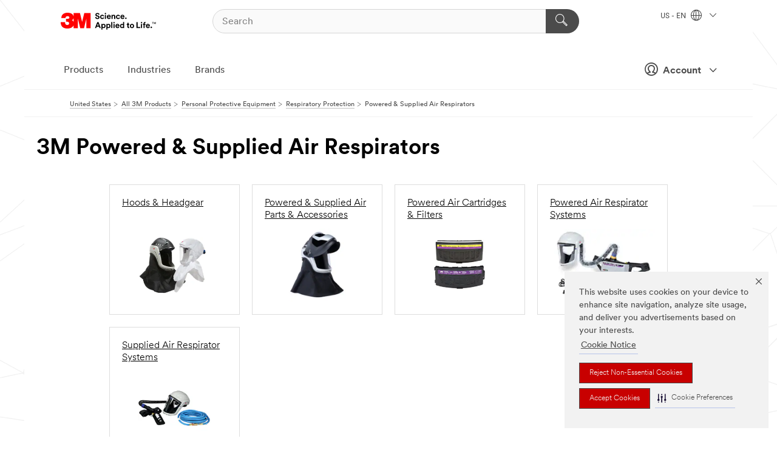

--- FILE ---
content_type: text/html; charset=UTF-8
request_url: https://www.3m.com/3M/en_US/p/c/ppe/respiratory-protection/powered-supplied-air/?No=96
body_size: 31138
content:
<!DOCTYPE html>
<html lang="en-US">
 <head><meta http-equiv="X-UA-Compatible" content="IE=EDGE"><script type="text/javascript" src="https://cdn-prod.securiti.ai/consent/auto_blocking/0638aaa2-354a-44c0-a777-ea4db9f7bf8a/6b6b9bd3-ba56-4136-8ed8-6ca3b3b8433b.js"></script><script>(function(){var s=document.createElement('script');s.src='https://cdn-prod.securiti.ai/consent/cookie-consent-sdk-loader.js';s.setAttribute('data-tenant-uuid', '0638aaa2-354a-44c0-a777-ea4db9f7bf8a');s.setAttribute('data-domain-uuid', '6b6b9bd3-ba56-4136-8ed8-6ca3b3b8433b');s.setAttribute('data-backend-url', 'https://app.securiti.ai');s.setAttribute('data-skip-css', 'false');s.defer=true;var parent_node=document.head || document.body;parent_node.appendChild(s);})()</script><style>.m-navbar_loginProfile .m-navbar_loginBtn.m-btn--red {display: none;}.m-navbar_login+.m-navbar_login {margin-right: 0px!important;}</style><script>if (typeof utag_data == 'undefined') utag_data = {};</script>
<title>3M Powered & Supplied Air Respirators | 3M United States</title>
  <meta charset="utf-8">
  <meta name="viewport" content="width=device-width, initial-scale=1.0">
<meta name="DCSext.Business" content="Safety & Industrial Bus Group">
<meta name="DCSext.CDC" content="EP">
<meta name="DCSext.Hierarchy" content="GPH10986">
<meta name="DCSext.ewcd_url" content="Z6_79L2HO02KO3O10Q639V7L0A534 | Z6_79L2HO02KG2450QU1CS5FTFGB4">
<meta name="DCSext.locale" content="en_US">
<meta name="DCSext.page" content="CORP_SNAPS_GPH_US">
<meta name="DCSext.platform" content="FUZE">
<meta name="DCSext.site" content="CORP_SNAPS_GPH">
<meta name="WT.dcsvid" content="">
<meta name="application-name" content="MMM-ext">
<meta name="dc_coverage" content="US">
<meta name="description" content="Powered air-purifying respirators (PAPR) and supplied air respirator (SAR) systems and components incorporate head and body gear to either purify the surrounding air or supply an uncontaminated atmosphere for unrestricted breathing in hazardous environments.">
<meta name="entity.categoryId" content="GPH10986">
<meta name="format-detection" content="telephone=no">
<meta name="generatedBySNAPS" content="true">
<meta http-equiv="cleartype" content="on">
<meta http-equiv="format-detection" content="telephone=no">
<meta http-equiv="imagetoolbar" content="no">
<meta name="mmmsite" content="CORP_SNAPS_GPH">
<meta name="pageTemplateId" content="PageSlot">
<meta name="robots" content="noindex,nofollow">
<meta name="snapsWcmContent" content="[id-1]=[40f06539-d043-4780-a15f-147487ff3726] -- [id-2]=[fcc13585-ca9a-4240-ac14-b162417a794b]">
<!--  <PageMap><DataObject type="server"><Attribute name="node">fd-2 | WebSphere_Portal</Attribute>
<Attribute name="placeUniquename">CORP_SNAPS_GPH</Attribute>
<Attribute name="sitebreadcrumb">Z6_79L2HO02KG2450QU1CS5FTFGB4</Attribute>
<Attribute name="themeVersion">2025.12</Attribute>
<Attribute name="pageUniquename">CORP_SNAPS_GPH_US</Attribute>
</DataObject>
<DataObject type="page"><Attribute name="site">Z6_79L2HO02KO3O10Q639V7L0A534 | CORP_SNAPS_GPH</Attribute>
<Attribute name="currentpage">Z6_79L2HO02KG2450QU1CS5FTFGB4</Attribute>
<Attribute name="currentuniquename">CORP_SNAPS_GPH_US</Attribute>
</DataObject>
</PageMap> --><link rel="shortcut icon" type="image/ico" href="/favicon.ico" />
<link rel="apple-touch-icon-precomposed" sizes="57x57" href="/3m_theme_assets/themes/3MTheme/assets/images/unicorn/3M_Bookmark_Icon_57x57.png" />
<link rel="apple-touch-icon-precomposed" sizes="60x60" href="/3m_theme_assets/themes/3MTheme/assets/images/unicorn/3M_Bookmark_Icon_60x60.png" />
<link rel="apple-touch-icon-precomposed" sizes="72x72" href="/3m_theme_assets/themes/3MTheme/assets/images/unicorn/3M_Bookmark_Icon_72x72.png" />
<link rel="apple-touch-icon-precomposed" sizes="76x76" href="/3m_theme_assets/themes/3MTheme/assets/images/unicorn/3M_Bookmark_Icon_76x76.png" />
<link rel="apple-touch-icon-precomposed" sizes="114x114" href="/3m_theme_assets/themes/3MTheme/assets/images/unicorn/3M_Bookmark_Icon_114x114.png" />
<link rel="apple-touch-icon-precomposed" sizes="120x120" href="/3m_theme_assets/themes/3MTheme/assets/images/unicorn/3M_Bookmark_Icon_120x120.png" />
<link rel="apple-touch-icon-precomposed" sizes="144x144" href="/3m_theme_assets/themes/3MTheme/assets/images/unicorn/3M_Bookmark_Icon_144x144.png" />
<link rel="apple-touch-icon-precomposed" sizes="152x152" href="/3m_theme_assets/themes/3MTheme/assets/images/unicorn/3M_Bookmark_Icon_152x152.png" />
<link rel="apple-touch-icon-precomposed" sizes="180x180" href="/3m_theme_assets/themes/3MTheme/assets/images/unicorn/3M_Bookmark_Icon_180x180.png" />
<meta name="msapplication-TileColor" content="#ffffff" />
<meta name="msapplication-square70x70logo" content="/3m_theme_assets/themes/3MTheme/assets/images/unicorn/smalltile.png" />
<meta name="msapplication-square150x150logo" content="/3m_theme_assets/themes/3MTheme/assets/images/unicorn/mediumtile.png" />
<meta name="msapplication-wide310x150logo" content="/3m_theme_assets/themes/3MTheme/assets/images/unicorn/widetile.png" />
<meta name="msapplication-square310x310logo" content="/3m_theme_assets/themes/3MTheme/assets/images/unicorn/largetile.png" />
<link rel="stylesheet" href="/3m_theme_assets/themes/3MTheme/assets/css/build/phoenix.css?v=3.183.1" />
<link rel="stylesheet" href="/3m_theme_assets/themes/3MTheme/assets/css/unicorn-icons.css?v=3.183.1" />
<link rel="stylesheet" media="print" href="/3m_theme_assets/themes/3MTheme/assets/css/build/unicorn-print.css?v=3.183.1" />
<link rel="stylesheet" href="/3m_theme_assets/static/MDS/mammoth.css?v=3.183.1" />
<!--[if IE]><![endif]-->
<!--[if (IE 8)|(IE 7)]>
<script type="text/javascript">
document.getElementById("js-main_style").setAttribute("href", "");
</script>

<![endif]-->
<!--[if lte IE 6]><![endif]-->
<script type="text/javascript" src="/3m_theme_assets/themes/3MTheme/assets/scripts/mmmSettings.js"></script><link rel="stylesheet" href="/3m_theme_assets/themes/3MTheme/assets/css/build/gsn.css" />
<link rel="stylesheet" href="/3m_theme_assets/themes/3MTheme/assets/css/static/MyAccountDropdown/MyAccountDropdown.css" />
<script src="https://tags.tiqcdn.com/utag/3m/en-us/prod/utag.sync.js"></script>

<script>(window.BOOMR_mq=window.BOOMR_mq||[]).push(["addVar",{"rua.upush":"false","rua.cpush":"true","rua.upre":"false","rua.cpre":"true","rua.uprl":"false","rua.cprl":"false","rua.cprf":"false","rua.trans":"SJ-350a1d38-4de4-4c16-b65e-5621755c5d97","rua.cook":"false","rua.ims":"false","rua.ufprl":"false","rua.cfprl":"true","rua.isuxp":"false","rua.texp":"norulematch","rua.ceh":"false","rua.ueh":"false","rua.ieh.st":"0"}]);</script>
                              <script>!function(e){var n="https://s.go-mpulse.net/boomerang/";if("False"=="True")e.BOOMR_config=e.BOOMR_config||{},e.BOOMR_config.PageParams=e.BOOMR_config.PageParams||{},e.BOOMR_config.PageParams.pci=!0,n="https://s2.go-mpulse.net/boomerang/";if(window.BOOMR_API_key="JXQGZ-MQTTH-LPLP3-XXLJ3-2CUSC",function(){function e(){if(!o){var e=document.createElement("script");e.id="boomr-scr-as",e.src=window.BOOMR.url,e.async=!0,i.parentNode.appendChild(e),o=!0}}function t(e){o=!0;var n,t,a,r,d=document,O=window;if(window.BOOMR.snippetMethod=e?"if":"i",t=function(e,n){var t=d.createElement("script");t.id=n||"boomr-if-as",t.src=window.BOOMR.url,BOOMR_lstart=(new Date).getTime(),e=e||d.body,e.appendChild(t)},!window.addEventListener&&window.attachEvent&&navigator.userAgent.match(/MSIE [67]\./))return window.BOOMR.snippetMethod="s",void t(i.parentNode,"boomr-async");a=document.createElement("IFRAME"),a.src="about:blank",a.title="",a.role="presentation",a.loading="eager",r=(a.frameElement||a).style,r.width=0,r.height=0,r.border=0,r.display="none",i.parentNode.appendChild(a);try{O=a.contentWindow,d=O.document.open()}catch(_){n=document.domain,a.src="javascript:var d=document.open();d.domain='"+n+"';void(0);",O=a.contentWindow,d=O.document.open()}if(n)d._boomrl=function(){this.domain=n,t()},d.write("<bo"+"dy onload='document._boomrl();'>");else if(O._boomrl=function(){t()},O.addEventListener)O.addEventListener("load",O._boomrl,!1);else if(O.attachEvent)O.attachEvent("onload",O._boomrl);d.close()}function a(e){window.BOOMR_onload=e&&e.timeStamp||(new Date).getTime()}if(!window.BOOMR||!window.BOOMR.version&&!window.BOOMR.snippetExecuted){window.BOOMR=window.BOOMR||{},window.BOOMR.snippetStart=(new Date).getTime(),window.BOOMR.snippetExecuted=!0,window.BOOMR.snippetVersion=12,window.BOOMR.url=n+"JXQGZ-MQTTH-LPLP3-XXLJ3-2CUSC";var i=document.currentScript||document.getElementsByTagName("script")[0],o=!1,r=document.createElement("link");if(r.relList&&"function"==typeof r.relList.supports&&r.relList.supports("preload")&&"as"in r)window.BOOMR.snippetMethod="p",r.href=window.BOOMR.url,r.rel="preload",r.as="script",r.addEventListener("load",e),r.addEventListener("error",function(){t(!0)}),setTimeout(function(){if(!o)t(!0)},3e3),BOOMR_lstart=(new Date).getTime(),i.parentNode.appendChild(r);else t(!1);if(window.addEventListener)window.addEventListener("load",a,!1);else if(window.attachEvent)window.attachEvent("onload",a)}}(),"".length>0)if(e&&"performance"in e&&e.performance&&"function"==typeof e.performance.setResourceTimingBufferSize)e.performance.setResourceTimingBufferSize();!function(){if(BOOMR=e.BOOMR||{},BOOMR.plugins=BOOMR.plugins||{},!BOOMR.plugins.AK){var n="true"=="true"?1:0,t="",a="bu5s42ixhv7c62l7dlvq-f-f4207dc86-clientnsv4-s.akamaihd.net",i="false"=="true"?2:1,o={"ak.v":"39","ak.cp":"634013","ak.ai":parseInt("289363",10),"ak.ol":"0","ak.cr":12,"ak.ipv":4,"ak.proto":"h2","ak.rid":"56339021","ak.r":47376,"ak.a2":n,"ak.m":"dsca","ak.n":"essl","ak.bpcip":"13.59.46.0","ak.cport":39104,"ak.gh":"23.200.85.108","ak.quicv":"","ak.tlsv":"tls1.3","ak.0rtt":"","ak.0rtt.ed":"","ak.csrc":"-","ak.acc":"","ak.t":"1769937643","ak.ak":"hOBiQwZUYzCg5VSAfCLimQ==aqU1ykkHjVjO/dAcXW+hl3XnmXBImRv+EY73/lpXuxIKJQjR+RqaGwxWwqAF1i5PSSoysTK06xqdVZ6880stBahQeBtkFUzdWb61AMminxxpkZwHnQfB/OGGdvnL290og66hQPEv8C0KfmRQiqUkrrJoab/qmEkqdCk7cbbfnLpwtumLxL7wLRs6BTFLUAq9xL1Nd5rOBaJchLTpg52eMVBtHQEqt47GElrbFoBTfRTb3U+j/qaEBev/U1bU6MrwsTotUZ5VnpAfo1VoFjiKg3MSXRLuSFsgSHHavZqvto8xUUak4YupJJ4vTQrx/+EoRGH+lq5X7e7tK+UCNuu822ozp8gL4gHNe0ndLbAtJWaeVb/dLmGnnagSFB7LxD6Ozmf21Xax2nSiw8rvovk42LR4z/BQ9MZuQVycgC59zYU=","ak.pv":"232","ak.dpoabenc":"","ak.tf":i};if(""!==t)o["ak.ruds"]=t;var r={i:!1,av:function(n){var t="http.initiator";if(n&&(!n[t]||"spa_hard"===n[t]))o["ak.feo"]=void 0!==e.aFeoApplied?1:0,BOOMR.addVar(o)},rv:function(){var e=["ak.bpcip","ak.cport","ak.cr","ak.csrc","ak.gh","ak.ipv","ak.m","ak.n","ak.ol","ak.proto","ak.quicv","ak.tlsv","ak.0rtt","ak.0rtt.ed","ak.r","ak.acc","ak.t","ak.tf"];BOOMR.removeVar(e)}};BOOMR.plugins.AK={akVars:o,akDNSPreFetchDomain:a,init:function(){if(!r.i){var e=BOOMR.subscribe;e("before_beacon",r.av,null,null),e("onbeacon",r.rv,null,null),r.i=!0}return this},is_complete:function(){return!0}}}}()}(window);</script></head>
<body class="MMM--bodyContain MMM--body_1440"><div class="MMM--skipMenu" id="top"><ul class="MMM--skipList"><li><a href="#js-gsnMenu">Go to US Navigation</a></li><li><a href="#ssnMenu">Go to GPH  Navigation</a></li><li><a href="#pageContent">Go to Page Content</a></li><li><a href="#js-searchBar">Go to Search</a></li><li><a href="#help--links">Go to Contact Information</a></li><li><a href="/3M/en_US/company-us/site-map/">Go to Site Map</a></li></ul>
</div>

    <div id="js-bodyWrapper" class="MMM--themeWrapper">
        <div class="m-dropdown-list_overlay"></div>
    <nav class="m-nav">      
      <div class="is-header_container h-fitWidth m-header_container">
        <div class="m-header">          
          <a href="https://www.3m.com/" aria-label="3M Logo - Opens in a new window" class="is-3MLogo m-header_logo l-smallMarginRight h-linkNoUnderline l-centerVertically" title="3M in the United States">
            <img class="h-onDesktop m-header_logoImg" src="/3m_theme_assets/themes/3MTheme/assets/images/unicorn/Logo.svg" alt="3M Logo" />
            <img class="h-notOnDesktop l-img" src="/3m_theme_assets/themes/3MTheme/assets/images/unicorn/Logo_mobile.png" alt="3M Logo" />
          </a>                          

          

<div class="m-header_search l-smallMarginRight">
  <form class="h-fitHeight" id="typeahead-root" action="/3M/en_US/p/">
    <input id="js-searchBar" class="m-header_searchbar h-fitWidth h-fitHeight l-centerVertically is-searchbar" name="Ntt" type="search" placeholder="Search" aria-label="Search">
    <button class="m-header_searchbutton" type="submit" value="Search" aria-label="Search">
      <i class="MMM--icn MMM--icn_search color--white"></i>
    </button>
  </form>
</div>


          <div style="display: inline-block" class="h-notOnDesktop">
            <div class="m-header_menu l-centerVertically h-notOnDesktop">
              <a href="#" class="h-linkNoUnderline link--dark is-header_menuLink is-collapsed m-header_menuLink" aria-haspopup="true" aria-controls="navOptions" aria-label="Open Navigation" data-openlabel="Open Navigation" data-closelabel="Close">
                <i class="MMM--icn MMM--icn_hamburgerMenu is-header_menuIcon m-header_menuIcn"></i>
              </a>
              <i class="MMM--icn MMM--icn_close link--dark m-header_hiddenIcn m-header_menuIcn"></i>
            </div>
          </div>
          <div class="m-header--fix"></div>
        </div>
                
        
        <div class="m-header-madbar h-notOnDesktop">
          <div class="MAD-Bar">
            <div class="m-account mad-section">
              <div class="is-mkplCart" data-cart="true"></div>
              <a href="#" role="button" class="m-btn m-btn--free font--size m-navbar_loginBtn m-navbar_profileBtn link--dark is-header_madSI is-closed is-signInToggle" target="_self">
                <i class="MMM--icn MMM--icn_userHollow large-icn"></i>
                Account
                <i class="MMM--icn MMM--icn_down_arrow mad-barSI-arrow"></i>
              </a>
              
            </div>
          </div>
        </div>
                
        <div class="m-header_overlay"></div>
        
        <!-- Profile Management Pop-Up -->
              <div class="m-navbar m-navbar-noStyle">
               <div class=" is-signInPopUp h-hidden">
                <div class="m-navbar_signInPopup font--standard mad-menu-container" aria-modal="true">                           
                  
                  <div class="MyLogOut MySignIn">
                    <a target="_self" class="externalSameWdw" rel="nofollow" href="https://www.3m.com/my3M/en_US/p/" class="m-btn--red font--size m-signOutBtn_lg">Sign In</a>
                  </div>
                  
                  <div class="signIn-linkBox">
                    <a href="https://order.3m.com/store/bComUSSite/en_US/login">Sign in to bCom</a>
                  </div>
                </div> 
               </div> 
              </div>            
            

        <div class="is-dropdown h-hidden m-navbar_container">
          <div class="m-navbar_overlay h-fitHeight h-notOnMobile is-overlay h-notOnDesktop"></div>
          <div class="m-navbar">
            <div class="m-navbar_level-1 js-navbar_level-1">

              
	          <div class="m-navbar_login m-navbar_loginProfile h-notOnMobile h-notOnTablet h-onDesktop">
              <div class="mad-section"><div class="is-mkplCart" data-cart="true"></div>
                <a href="#" class="m-btn m-btn--free font--size m-navbar_loginBtn m-navbar_signInBtn link--dark is-signInToggle is-header_madDesktopSI">
                  <i class="MMM--icn MMM--icn_userHollow l-centerVertically large-icn" style="padding-left: 10px; font-weight: bold;"></i>
                  Account
                  <i class="MMM--icn mad-barSI-arrow MMM--icn_down_arrow" style="padding-left: 10px; font-size: 11px;"></i>
                </a>
              </div>
            </div>
 
              <div class="m-navbar_localization l-centerVertically">
                <a href="#" class="link--dark l-centerVertically is-localeToggle">US - EN
                  <i class="MMM--icn MMM--icn_localizationGlobe l-centerVertically m-navbar_localGlobe" style="padding-left: 5px;"></i>
                  <i class="MMM--icn MMM--icn_down_arrow h-onDesktop" style="padding-left: 10px; font-size: 11px;"></i></a>
              </div>
              <div id="js-gsnMenu" class="m-navbar_nav">

                
<ul id="navOptions" role="menubar">
<li class="m-navbar_listItem">
        <a href="#" id="navbar_link-products" class="is-navbar_link m-navbar_link" aria-haspopup="true" aria-expanded="false">Products</a>
      </li><li class="m-navbar_listItem">
        <a href="#" id="navbar_link-industries" class="is-navbar_link m-navbar_link" aria-haspopup="true" aria-expanded="false">Industries</a>
      </li><li class="m-navbar_listItem">
          <a href="/3M/en_US/company-us/our-brands/" class="m-navbar_link">Brands</a>
        </li>
        
</ul>
<div class="m-navbar_localOverlay is-localePopUp h-hidden">
  <div class="m-navbar_localPopup m-navbar_popup font--standard" aria-modal="true" role="dialog" aria-label="language switcher dialog">
    <button
      class="m-navbar-localClose m-btn--close color--silver is-close h-notOnDesktop"
      aria-label="Close"><i class="MMM--icn MMM--icn_close"></i></button>
    <div class="font--standard m-navbar_popupTitle">3M in the United States</div>
    <form>
      <div class="font--standard m-navbar_popupOptions"><input type="radio" name="locale" value="/3M/en_US/p/" id="locale-us-en" class="m-radioInput" checked>
      	    <label class="m-radioInput_label" for="locale-us-en">English - EN</label><br></div>
      <a href="/3M/en_US/select-location/" aria-label="Change 3M Location" class="link">Change 3M Location</a>
      <button type="submit" value="Submit" class="m-btn m-btn--red m-navbar_localeSave is-saveLocale">Save</button>
    </form>
  </div>
  <div class="m-overlay h-onDesktop is-close"></div>
</div>
              </div>
            </div>

            <div class="m-dropdown-list js-navbar_level-2">

              <!-- Dropdown Lists Header -->
<div class="m-dropdown-list_header">
  <button class="m-dropdown-list_backBtn js-dropdown-list_backBtn">
    <i class="MMM--icn MMM--icn_lt2"></i>
  </button>
  <div class="m-dropdown-list_title">
<label id="dropdown-list_products-title">Products</label>
      <label id="dropdown-list_industries-title">Industries</label>
      
  </div>
</div><!-- End of the dropdown list header --><ul id="products-list" class="l-dropdown-list_container" role="menu" aria-hidden="true"><li class="l-dropdown-list" role="menuitem">
      <a href="/3M/en_US/p/c/abrasives/" aria-label="Abrasives" class="isInside MMM--basicLink">
        Abrasives
      </a>
    </li><li class="l-dropdown-list" role="menuitem">
      <a href="/3M/en_US/p/c/adhesives/" aria-label="Adhesives, Sealants & Fillers" class="isInside MMM--basicLink">
        Adhesives, Sealants & Fillers
      </a>
    </li><li class="l-dropdown-list" role="menuitem">
      <a href="/3M/en_US/p/c/advanced-materials/" aria-label="Advanced Materials" class="isInside MMM--basicLink">
        Advanced Materials
      </a>
    </li><li class="l-dropdown-list" role="menuitem">
      <a href="/3M/en_US/p/c/automotive-parts-hardware/" aria-label="Automotive Parts & Hardware" class="isInside MMM--basicLink">
        Automotive Parts & Hardware
      </a>
    </li><li class="l-dropdown-list" role="menuitem">
      <a href="/3M/en_US/p/c/building-materials/" aria-label="Building Materials" class="isInside MMM--basicLink">
        Building Materials
      </a>
    </li><li class="l-dropdown-list" role="menuitem">
      <a href="/3M/en_US/p/c/cleaning-supplies/" aria-label="Cleaning Supplies" class="isInside MMM--basicLink">
        Cleaning Supplies
      </a>
    </li><li class="l-dropdown-list" role="menuitem">
      <a href="/3M/en_US/p/c/coatings/" aria-label="Coatings" class="isInside MMM--basicLink">
        Coatings
      </a>
    </li><li class="l-dropdown-list" role="menuitem">
      <a href="/3M/en_US/p/c/compounds-polishes/" aria-label="Compounds & Polishes" class="isInside MMM--basicLink">
        Compounds & Polishes
      </a>
    </li><li class="l-dropdown-list" role="menuitem">
      <a href="/3M/en_US/p/c/electrical/" aria-label="Electrical" class="isInside MMM--basicLink">
        Electrical
      </a>
    </li><li class="l-dropdown-list" role="menuitem">
      <a href="/3M/en_US/p/c/electronics-components/" aria-label="Electronics Materials & Components" class="isInside MMM--basicLink">
        Electronics Materials & Components
      </a>
    </li><li class="l-dropdown-list" role="menuitem">
      <a href="/3M/en_US/p/c/films-sheeting/" aria-label="Films & Sheeting" class="isInside MMM--basicLink">
        Films & Sheeting
      </a>
    </li><li class="l-dropdown-list" role="menuitem">
      <a href="/3M/en_US/p/c/filtration-separation/" aria-label="Filtration & Separation" class="isInside MMM--basicLink">
        Filtration & Separation
      </a>
    </li><li class="l-dropdown-list" role="menuitem">
      <a href="/3M/en_US/p/c/home/" aria-label="Home" class="isInside MMM--basicLink">
        Home
      </a>
    </li><li class="l-dropdown-list" role="menuitem">
      <a href="/3M/en_US/p/c/insulation/" aria-label="Insulation" class="isInside MMM--basicLink">
        Insulation
      </a>
    </li><li class="l-dropdown-list" role="menuitem">
      <a href="/3M/en_US/p/c/lab-supplies-testing/" aria-label="Lab Supplies & Testing" class="isInside MMM--basicLink">
        Lab Supplies & Testing
      </a>
    </li><li class="l-dropdown-list" role="menuitem">
      <a href="/3M/en_US/p/c/labels/" aria-label="Labels" class="isInside MMM--basicLink">
        Labels
      </a>
    </li><li class="l-dropdown-list" role="menuitem">
      <a href="/3M/en_US/p/c/lubricants/" aria-label="Lubricants" class="isInside MMM--basicLink">
        Lubricants
      </a>
    </li><li class="l-dropdown-list" role="menuitem">
      <a href="/3M/en_US/p/c/medical/" aria-label="Medical" class="isInside MMM--basicLink">
        Medical
      </a>
    </li><li class="l-dropdown-list" role="menuitem">
      <a href="/3M/en_US/p/c/office-supplies/" aria-label="Office Supplies" class="isInside MMM--basicLink">
        Office Supplies
      </a>
    </li><li class="l-dropdown-list" role="menuitem">
      <a href="/3M/en_US/p/c/ppe/" aria-label="Personal Protective Equipment" class="isInside MMM--basicLink">
        Personal Protective Equipment
      </a>
    </li><li class="l-dropdown-list" role="menuitem">
      <a href="/3M/en_US/p/c/signage-marking/" aria-label="Signage & Marking" class="isInside MMM--basicLink">
        Signage & Marking
      </a>
    </li><li class="l-dropdown-list" role="menuitem">
      <a href="/3M/en_US/p/c/tapes/" aria-label="Tapes" class="isInside MMM--basicLink">
        Tapes
      </a>
    </li><li class="l-dropdown-list" role="menuitem">
      <a href="/3M/en_US/p/c/tools-equipment/" aria-label="Tools & Equipment" class="isInside MMM--basicLink">
        Tools & Equipment
      </a>
    </li><li class="l-dropdown-list_last-item" role="menuitem"><a class="l-dropdown-list_view-all-products" href="/3M/en_US/p/">View all 3M products</a>     
      <button class="m-btn js-backtoTopBtn">
        <i class="MMM--icn MMM--icn_arrowUp"></i>
      </button>
    </li></ul>
<ul id="industries-list" class="l-dropdown-list_container" role="menu" aria-hidden="true"><li class="l-dropdown-list" role="menuitem">
      <a href="/3M/en_US/automotive-us/" aria-label="Automotive" class="MMM--basicLink">
        Automotive
      </a>
    </li><li class="l-dropdown-list" role="menuitem">
      <a href="/3M/en_US/commercial-solutions-us/" aria-label="Commercial Solutions" class="MMM--basicLink">
        Commercial Solutions
      </a>
    </li><li class="l-dropdown-list" role="menuitem">
      <a href="/3M/en_US/consumer-us/" aria-label="Consumer Markets" class="MMM--basicLink">
        Consumer Markets
      </a>
    </li><li class="l-dropdown-list" role="menuitem">
      <a href="/3M/en_US/design-construction-us/" aria-label="Design & Construction" class="MMM--basicLink">
        Design & Construction
      </a>
    </li><li class="l-dropdown-list" role="menuitem">
      <a href="/3M/en_US/electronics-us/" aria-label="Electronics" class="MMM--basicLink">
        Electronics
      </a>
    </li><li class="l-dropdown-list" role="menuitem">
      <a href="/3M/en_US/energy-us/" aria-label="Energy" class="MMM--basicLink">
        Energy
      </a>
    </li><li class="l-dropdown-list" role="menuitem">
      <a href="/3M/en_US/government-us/" aria-label="Government" class="MMM--basicLink">
        Government
      </a>
    </li><li class="l-dropdown-list" role="menuitem">
      <a href="/3M/en_US/manufacturing-us/" aria-label="Manufacturing" class="MMM--basicLink">
        Manufacturing
      </a>
    </li><li class="l-dropdown-list" role="menuitem">
      <a href="/3M/en_US/safety-us/" aria-label="Safety" class="MMM--basicLink">
        Safety
      </a>
    </li><li class="l-dropdown-list" role="menuitem">
      <a href="/3M/en_US/transportation-us/" aria-label="Transportation" class="MMM--basicLink">
        Transportation
      </a>
    </li><div class="l-dropdown-list_industries-image">
      <img class="img img_stretch mix-MMM--img_fancy" src="https://multimedia.3m.com/mws/media/1812021O/industry-feature-image.png" alt="An auto factory worker inspecting car production line.">
      <p>At 3M, we discover and innovate in nearly every industry to help solve problems around the world.</p>
    </div></ul>


            </div>            
          </div>
        </div>
      </div>
    </nav>
    <div class="m-navbar_profileOverlay is-profileToggle is-close h-hidden"></div>
    <div class="m-navbar_signInOverlay m-overlay is-signInToggle is-close h-hidden"></div>
<div class="MMM--site-bd">
  <div class="MMM--grids" id="pageContent">
  <div class="MMM--siteNav">
  <div class="MMM--breadcrumbs_theme">
  <ol class="MMM--breadcrumbs-list" itemscope itemtype="https://schema.org/BreadcrumbList"><li itemprop="itemListElement" itemscope itemtype="https://schema.org/ListItem"><a href="/3M/en_US/company-us/" itemprop="item"><span itemprop="name">United States</span></a><i class="MMM--icn MMM--icn_breadcrumb"></i>
          <meta itemprop="position" content="1" /></li><li itemprop="itemListElement" itemscope itemtype="https://schema.org/ListItem"><a href="/3M/en_US/p/" itemprop="item"><span itemprop="name">All 3M Products</span></a><i class="MMM--icn MMM--icn_breadcrumb"></i>
          <meta itemprop="position" content="2" /></li><li itemprop="itemListElement" itemscope itemtype="https://schema.org/ListItem"><a href="https://www.3m.com/3M/en_US/p/c/ppe/" itemprop="item"><span itemprop="name">Personal Protective Equipment</span></a><i class="MMM--icn MMM--icn_breadcrumb"></i>
          <meta itemprop="position" content="3" /></li><li itemprop="itemListElement" itemscope itemtype="https://schema.org/ListItem"><a href="https://www.3m.com/3M/en_US/p/c/ppe/respiratory-protection/" itemprop="item"><span itemprop="name">Respiratory Protection</span></a><i class="MMM--icn MMM--icn_breadcrumb"></i>
          <meta itemprop="position" content="4" /></li><li itemprop="itemListElement" itemscope itemtype="https://schema.org/ListItem"><span itemprop="name">Powered & Supplied Air Respirators</span><link itemprop="url" href="#"><meta itemprop="position" content="5" /></li></ol>
  
</div>

        </div><div class="hiddenWidgetsDiv">
	<!-- widgets in this container are hidden in the UI by default -->
	<div class='component-container ibmDndRow hiddenWidgetsContainer id-Z7_QF7D0M9OVT81LG4OV2MTGPFBO6' name='ibmHiddenWidgets' ></div><div style="clear:both"></div>
</div>

<div class="MMM--grids">
  <div class='component-container MMM--grids-col_single MMM--grids-col ibmDndColumn id-Z7_B2E5FFI8HB6D9VUQN22U8S8KR1' name='ibmMainContainer' ><div class='component-control id-Z7_79L2HO02KG2450QU1CS5FTFGR4' ><span id="Z7_79L2HO02KG2450QU1CS5FTFGR4"></span><html><head><meta name="viewport" content="width=device-width"/><script>window.__INITIAL_DATA = {"queryId":"3d017f0f-4313-43da-9841-347bd830ffd1","endpoints":{"pcpShowNext":"https://www.3m.com/snaps2/api/pcp-show-next/https/www.3m.com/3M/en_US/p/c/ppe/respiratory-protection/powered-supplied-air/","pcpFilter":"https://www.3m.com/snaps2/api/pcp/https/www.3m.com/3M/en_US/p/c/ppe/respiratory-protection/powered-supplied-air/","analyticsUrl":"https://searchapi.3m.com/search/analytics/v1/public/signal/?client=3mcom","pcpShowMoreHidden":"","snapServerUrl":"https://www.3m.com/snaps2/"},"total":190,"greater":false,"items":[{"hasMoreOptions":false,"imageUrl":"https://multimedia.3m.com/mws/media/1061725J/3m-versaflo-filter-cover-tr-6500fc.jpg","altText":"3M Versaflo Filter Cover TR-6500FC","name":"3M™ Versaflo™ Filter Cover TR-6500FC, for TR-6580ANZ Filter, 1 EA/Case","bazaarVoiceDisplayZone":["FUZEexperience"],"bazaarVoiceClientName":["3m-country-catalog"],"url":"https://www.3m.com/3M/en_US/p/d/v000192475/","isParent":true,"position":0,"stockNumber":"7100021252","originalMmmid":"7100021252","previousStockNumber":"70071622073","catalogNumber":"TR-6500FC","productNumber":"37381","partNumber":"TR-6500FC","displayScope":["bcom","3mcom"],"bazaarVoiceProductID":"7100021252|3m-country-catalog|FUZEexperience|en_US"},{"hasMoreOptions":false,"imageUrl":"https://multimedia.3m.com/mws/media/2389684J/3m-combination-dual-airline-back-mounted-adapter-kit-sa-2100lp-low-pressure-black.jpg","altText":"A 3M Combination Dual Airline Back-Mounted Adapter Kit, SA-2100LP, low pressure, black","name":"3M™ Combination Dual Airline Back-Mounted Adapter Kit SA-2100LP, Low Pressure, 1 EA/Case","bazaarVoiceDisplayZone":["FUZEexperience"],"bazaarVoiceClientName":["3m-country-catalog"],"url":"https://www.3m.com/3M/en_US/p/d/v000152078/","isParent":true,"position":1,"stockNumber":"7000126198","originalMmmid":"7000126198","previousStockNumber":"70070710101","upc":"00051138542436","catalogNumber":"SA-2100LP","productNumber":"SA-2100LP","displayScope":["bcom","3mcom"],"bazaarVoiceProductID":"7000126198|3m-country-catalog|FUZEexperience|en_US"},{"hasMoreOptions":false,"imageUrl":"https://multimedia.3m.com/mws/media/949456J/3m-tm-versaflo-tm-cleaning-and-storage-plugs-tr-653.jpg","altText":"3M(TM) Versaflo(TM) Cleaning and Storage Plugs TR-653","name":"3M™ Versaflo™ Cleaning & Storage Kit TR-653/37373(AAD), for TR-600/800 PAPR, 1 EA/Case","bazaarVoiceDisplayZone":["FUZEexperience"],"bazaarVoiceClientName":["3m-country-catalog"],"url":"https://www.3m.com/3M/en_US/p/d/v000204855/","isParent":true,"position":2,"stockNumber":"7100035841","originalMmmid":"7100035841","previousStockNumber":"70071618428","upc":"00051131373730","catalogNumber":"TR-653","productNumber":"37373","partNumber":"TR-653","displayScope":["bcom","3mcom"],"bazaarVoiceProductID":"7100035841|3m-country-catalog|FUZEexperience|en_US"},{"hasMoreOptions":false,"imageUrl":"https://multimedia.3m.com/mws/media/1565852J/3m-versaflo-cleaning-storage-kit-bt-953.jpg","altText":"3M™ Versaflo™ Cleaning & Storage Kit BT-953","name":"3M™ Versaflo™ Cleaning & Storage Kit BT-953, for BT-63/64 Breathing Tubes 1/case","bazaarVoiceDisplayZone":["FUZEexperience"],"bazaarVoiceClientName":["3m-country-catalog"],"url":"https://www.3m.com/3M/en_US/p/d/v100765197/","isParent":true,"position":3,"stockNumber":"7100176699","originalMmmid":"7100176699","upc":"00051131277557","catalogNumber":"BT-953","productNumber":"BT-953","displayScope":["bcom","3mcom"],"bazaarVoiceProductID":"7100176699|3m-country-catalog|FUZEexperience|en_US"},{"hasMoreOptions":false,"imageUrl":"https://multimedia.3m.com/mws/media/975683J/tr-655-backpack-adaptor.jpg","altText":"TR-655 Backpack Adaptor","name":"3M™ Versaflo™ Back Pack Adaptor TR-655/37385 (AAD), for TR-600/800 PAPR, 1 EA","url":"https://www.3m.com/3M/en_US/p/d/v000204857/","isParent":true,"position":4,"stockNumber":"7100035843","originalMmmid":"7100035843","previousStockNumber":"70071651692","upc":"00051131373853","catalogNumber":"TR-655/37385","productNumber":"37385","partNumber":"37385","displayScope":["bcom","3mcom"]},{"hasMoreOptions":false,"imageUrl":"https://multimedia.3m.com/mws/media/741613J/3m-tm-powerflow-tm-high-efficiency-sp3-particulate-filter-res.jpg","altText":"3M(TM) Powerflow(TM) High Efficiency SP3 Particulate Filter, Res","name":"3M™ Powerflow™ High Efficiency SP3 Particulate Filter System Component 450-01-01R20 20 EA/Case","bazaarVoiceDisplayZone":["FUZEexperience"],"bazaarVoiceClientName":["3m-country-catalog"],"url":"https://www.3m.com/3M/en_US/p/d/v000157214/","isParent":true,"position":5,"stockNumber":"7000131701","originalMmmid":"7000131701","previousStockNumber":"78812400030","upc":"50051138720037","catalogNumber":"450-01-01R20","productNumber":"450-01-01R20","displayScope":["bcom","3mcom"],"bazaarVoiceProductID":"7000131701|3m-country-catalog|FUZEexperience|en_US"},{"hasMoreOptions":false,"imageUrl":"https://multimedia.3m.com/mws/media/1264173J/3m-carbon-monoxide-sensor-529-05-22-black.jpg","altText":"3M™ Carbon Monoxide Sensor, 529-05-22, black","name":"3M™ Carbon Monoxide Sensor 529-05-22, 1 EA/Case","bazaarVoiceDisplayZone":["FUZEexperience"],"bazaarVoiceClientName":["3m-country-catalog"],"url":"https://www.3m.com/3M/en_US/p/d/v000157221/","isParent":true,"position":6,"stockNumber":"7000131709","originalMmmid":"7000131709","previousStockNumber":"78812400188","upc":"00051138720186","catalogNumber":"529-05-22","productNumber":"72018","partNumber":"72018","displayScope":["bcom","3mcom"],"bazaarVoiceProductID":"7000131709|3m-country-catalog|FUZEexperience|en_US"},{"hasMoreOptions":false,"imageUrl":"https://multimedia.3m.com/mws/media/646032J/3m-versaflo-m-series.jpg","altText":"3M Versaflo M-series","name":"3M™ Versaflo™ Replacement Visor Gasket M-921/37321(AAD), 5 EA/Case","bazaarVoiceDisplayZone":["FUZEexperience"],"bazaarVoiceClientName":["3m-country-catalog"],"url":"https://www.3m.com/3M/en_US/p/d/v000153476/","isParent":true,"position":7,"stockNumber":"7000127688","originalMmmid":"7000127688","previousStockNumber":"70071562154","upc":"00051131373211","catalogNumber":"M-921","productNumber":"M-921","partNumber":"M-921","displayScope":["bcom","3mcom"],"bazaarVoiceProductID":"7000127688|3m-country-catalog|FUZEexperience|en_US"},{"hasMoreOptions":false,"imageUrl":"https://multimedia.3m.com/mws/media/1285808J/3m-bt-927-radiant-heat-cover.jpg","altText":"3M BT 927 Radiant Heat Cover","name":"3M™ Versaflo™ Breathing Tube Radiant Heat Cover BT-927N, 1 EA/Case","bazaarVoiceDisplayZone":["FUZEexperience"],"bazaarVoiceClientName":["3m-country-catalog"],"url":"https://www.3m.com/3M/en_US/p/d/v100559017/","isParent":true,"position":8,"stockNumber":"7100154106","originalMmmid":"7100154106","upc":"00076308942762","catalogNumber":"BT-927N","productNumber":"BT-927N","displayScope":["bcom","3mcom"],"bazaarVoiceProductID":"7100154106|3m-country-catalog|FUZEexperience|en_US"},{"hasMoreOptions":false,"imageUrl":"https://multimedia.3m.com/mws/media/584479J/breathing-tube-cover-bt-922-photo-1.jpg","altText":"Breathing Tube Cover BT-922, photo 1","name":"3M™ Versaflo™ Breathing Tube Cover BT-922/W-3228-10/37311(AAD), 10 EA/Case","bazaarVoiceDisplayZone":["FUZEexperience"],"bazaarVoiceClientName":["3m-country-catalog"],"url":"https://www.3m.com/3M/en_US/p/d/v000059905/","isParent":true,"position":9,"stockNumber":"7100077588","originalMmmid":"7100077588","previousStockNumber":"78806025280","upc":"00051131373112","catalogNumber":"BT-922/W-3228-10","productNumber":"37311","partNumber":"37311","displayScope":["bcom","3mcom"],"bazaarVoiceProductID":"7100077588|3m-country-catalog|FUZEexperience|en_US"},{"hasMoreOptions":false,"imageUrl":"https://multimedia.3m.com/mws/media/773183J/3m-versaflo-high-temperature-breathing-tube-cover.jpg","altText":"3M™ Versaflo™ High Temperature Breathing Tube Cover","name":"3M™ Versaflo™ High Temperature Breathing Tube Cover BT-926/L-199SG, 1 EA/Case","bazaarVoiceDisplayZone":["FUZEexperience"],"bazaarVoiceClientName":["3m-country-catalog"],"url":"https://www.3m.com/3M/en_US/p/d/v000094172/","isParent":true,"position":10,"stockNumber":"7000052729","originalMmmid":"7000052729","previousStockNumber":"70071516556","upc":"00051135894514","catalogNumber":"BT-926/L-199SG","productNumber":"BT-926/L-199SG","displayScope":["bcom","3mcom"],"bazaarVoiceProductID":"7000052729|3m-country-catalog|FUZEexperience|en_US"},{"hasMoreOptions":false,"imageUrl":"https://multimedia.3m.com/mws/media/7832J/529-05-16-span-gas-cylinder-large.jpg","altText":"529-05-16 Span Gas Cylinder, Large","name":"3M™ Span Gas Cylinder 529-05-16, Large, 1 EA/Case","bazaarVoiceDisplayZone":["FUZEexperience"],"bazaarVoiceClientName":["3m-country-catalog"],"url":"https://www.3m.com/3M/en_US/p/d/v000152246/","isParent":true,"position":11,"stockNumber":"7000126386","originalMmmid":"7000126386","previousStockNumber":"70070888816","upc":"00051138727895","catalogNumber":"529-05-16","productNumber":"529-05-16","displayScope":["bcom","3mcom"],"bazaarVoiceProductID":"7000126386|3m-country-catalog|FUZEexperience|en_US"},{"hasMoreOptions":false,"imageUrl":"https://multimedia.3m.com/mws/media/2315251J/3m-versaflo-premium-s-series-hood-and-hard-hat-adapter-assembly-s-960.jpg","altText":"3M Versaflo Premium S-Series Hood and Hard Hat Adapter Assembly Product number S-960","name":"3M™ Versaflo™ Premium S-Series Hood and Hard Hat Adapter Assembly S-960, 1 EA/Case","bazaarVoiceDisplayZone":["FUZEexperience"],"bazaarVoiceClientName":["3m-country-catalog"],"url":"https://www.3m.com/3M/en_US/p/d/v101598013/","isParent":true,"position":12,"stockNumber":"7100308819","originalMmmid":"7100308819","upc":"00638060435045","productNumber":"S-960","displayScope":["bcom","3mcom"],"bazaarVoiceProductID":"7100308819|3m-country-catalog|FUZEexperience|en_US"},{"hasMoreOptions":false,"imageUrl":"https://multimedia.3m.com/mws/media/646015J/3m-versaflo-m-series.jpg","altText":"3M Versaflo M-series","name":"3M™ Versaflo™ Replacement Head Suspension M-350, for use with M-300 and M-400 Hardhats 1 EA/Case","bazaarVoiceDisplayZone":["FUZEexperience"],"bazaarVoiceClientName":["3m-country-catalog"],"url":"https://www.3m.com/3M/en_US/p/d/v000153467/","isParent":true,"position":13,"stockNumber":"7000127679","originalMmmid":"7000127679","previousStockNumber":"70071562022","catalogNumber":"M-350","productNumber":"M-350","displayScope":["bcom","3mcom"],"bazaarVoiceProductID":"7000127679|3m-country-catalog|FUZEexperience|en_US"},{"hasMoreOptions":false,"imageUrl":"https://multimedia.3m.com/mws/media/601025J/s-950-premium-head-suspension.jpg","altText":"S-950 Premium Head Suspension","name":"3M™ Versaflo™ Premium Head Suspension, S-950, for S-600 S-700 and S-800 Hood Assemblies, 1 EA/Case","bazaarVoiceDisplayZone":["FUZEexperience"],"bazaarVoiceClientName":["3m-country-catalog"],"url":"https://www.3m.com/3M/en_US/p/d/v000180261/","isParent":true,"position":14,"stockNumber":"7100005445","originalMmmid":"7100005445","previousStockNumber":"70071533395","catalogNumber":"S-950","productNumber":"S-950","displayScope":["bcom","3mcom"],"bazaarVoiceProductID":"7100005445|3m-country-catalog|FUZEexperience|en_US"},{"hasMoreOptions":false,"imageUrl":"https://multimedia.3m.com/mws/media/1242070J/uu06081887-3m-m-967-gold-over-visor-ir-shade-4-5-crop.jpg","altText":"3M M-967 Gold Over Visor","name":"3M™ Versaflo™ Gold Coated Tinted Over-Visor with UV/IR Protection M-967N, 1 EA/Case","bazaarVoiceDisplayZone":["FUZEexperience"],"bazaarVoiceClientName":["3m-country-catalog"],"url":"https://www.3m.com/3M/en_US/p/d/v100559014/","isParent":true,"position":15,"stockNumber":"7100154128","originalMmmid":"7100154128","upc":"00076308942755","catalogNumber":"M-967N","productNumber":"M-967N","displayScope":["bcom","3mcom"],"bazaarVoiceProductID":"7100154128|3m-country-catalog|FUZEexperience|en_US"},{"hasMoreOptions":false,"imageUrl":"https://multimedia.3m.com/mws/media/1151587J/3m-portable-compressed-air-filter-and-regulator-panel.jpg","altText":"3M™ Portable Compressed Air Filter and Regulator Panel","name":"3M™ Portable Compressed Air Filter and Regulator Panel 256-02-01, 100 cfm, 8 outlets, with Carbon Monoxide Monitor 1 EA/Case","bazaarVoiceDisplayZone":["FUZEexperience"],"bazaarVoiceClientName":["3m-country-catalog"],"url":"https://www.3m.com/3M/en_US/p/d/v000093645/","isParent":true,"position":16,"stockNumber":"7000052147","originalMmmid":"7000052147","previousStockNumber":"70070884260","upc":"00051138721220","catalogNumber":"256-02-01","productNumber":"-600426","partNumber":"72122","displayScope":["bcom","3mcom"],"bazaarVoiceProductID":"7000052147|3m-country-catalog|FUZEexperience|en_US"},{"hasMoreOptions":false,"imageUrl":"https://multimedia.3m.com/mws/media/1151587J/3m-portable-compressed-air-filter-and-regulator-panel.jpg","altText":"3M™ Portable Compressed Air Filter and Regulator Panel","name":"3M™ Portable Compressed Air Filter and Reg Panel 256-02-00, 50 cfm, 4 outlets, w/Carbon Monoxide Filtration and Monitor 1 EA/Case","bazaarVoiceDisplayZone":["FUZEexperience"],"bazaarVoiceClientName":["3m-country-catalog"],"url":"https://www.3m.com/3M/en_US/p/d/v000183447/","isParent":true,"position":17,"stockNumber":"7100009683","originalMmmid":"7100009683","previousStockNumber":"70070844074","catalogNumber":"256-02-00","productNumber":"66307","partNumber":"66307","displayScope":["bcom","3mcom"],"bazaarVoiceProductID":"7100009683|3m-country-catalog|FUZEexperience|en_US"},{"hasMoreOptions":false,"imageUrl":"https://multimedia.3m.com/mws/media/646027J/3m-versaflo-m-series.jpg","altText":"3M Versaflo M-series","name":"3M™ Versaflo™ Replacement Visor Frame Buttons M-919, 10 EA/Case","bazaarVoiceDisplayZone":["FUZEexperience"],"bazaarVoiceClientName":["3m-country-catalog"],"url":"https://www.3m.com/3M/en_US/p/d/v000153474/","isParent":true,"position":18,"stockNumber":"7000127686","originalMmmid":"7000127686","previousStockNumber":"70071562139","upc":"00051131173309","catalogNumber":"M-919","productNumber":"M-919","displayScope":["bcom","3mcom"],"bazaarVoiceProductID":"7000127686|3m-country-catalog|FUZEexperience|en_US"},{"hasMoreOptions":false,"imageUrl":"https://multimedia.3m.com/mws/media/646017J/3m-versaflo-m-series.jpg","altText":"3M Versaflo M-series","name":"3M™ Versaflo™ Replacement Forehead Seal M-354, for M-300 Series Hard Hats, 1 EA/Case","bazaarVoiceDisplayZone":["FUZEexperience"],"bazaarVoiceClientName":["3m-country-catalog"],"url":"https://www.3m.com/3M/en_US/p/d/v000153468/","isParent":true,"position":19,"stockNumber":"7000127680","originalMmmid":"7000127680","previousStockNumber":"70071562030","upc":"00051131173200","catalogNumber":"M-354","productNumber":"M-354","displayScope":["bcom","3mcom"],"bazaarVoiceProductID":"7000127680|3m-country-catalog|FUZEexperience|en_US"},{"hasMoreOptions":false,"imageUrl":"https://multimedia.3m.com/mws/media/949922J/3m-tm-versaflo-tm-tr-6600-pre-filter.jpg","altText":"3M(TM) Versaflo(TM) TR-6600 Pre-Filter","name":"3M™ Versaflo™ Prefilter TR-6600/37354(AAD), for TR-600 PAPR, 50 EA/Case","bazaarVoiceDisplayZone":["FUZEexperience"],"bazaarVoiceClientName":["3m-country-catalog"],"url":"https://www.3m.com/3M/en_US/p/d/v000192478/","isParent":true,"position":20,"stockNumber":"7100021255","originalMmmid":"7100021255","previousStockNumber":"70071618246","upc":"50051131373544","catalogNumber":"TR-6600","productNumber":"37354","partNumber":"TR-6600","displayScope":["bcom","3mcom"],"bazaarVoiceProductID":"7100021255|3m-country-catalog|FUZEexperience|en_US"},{"hasMoreOptions":false,"imageUrl":"https://multimedia.3m.com/mws/media/1068080J/3m-prefilter-tr-3600.jpg","altText":"3M Prefilter TR-3600","name":"3M™ Prefilter TR-3600, for Versaflo™ TR-300 PAPR 100 EA/Case","bazaarVoiceDisplayZone":["FUZEexperience"],"bazaarVoiceClientName":["3m-country-catalog"],"url":"https://www.3m.com/3M/en_US/p/d/v000153501/","isParent":true,"position":21,"stockNumber":"7000127713","originalMmmid":"7000127713","previousStockNumber":"70071563640","upc":"50051131173694","catalogNumber":"TR-3600","productNumber":"TR-3600","partNumber":"TR-3600","displayScope":["bcom","3mcom"],"bazaarVoiceProductID":"7000127713|3m-country-catalog|FUZEexperience|en_US"},{"hasMoreOptions":false,"imageUrl":"https://multimedia.3m.com/mws/media/2243260J/3m-versaflo-easy-clean-backpack-tr-927.jpg","altText":"A 3M Versaflo Easy Clean Backpack, TR-927","name":"3M™ Versaflo™ Easy Clean Backpack TR-927, 1 Ea/Case","bazaarVoiceDisplayZone":["FUZEexperience"],"bazaarVoiceClientName":["3m-country-catalog"],"url":"https://www.3m.com/3M/en_US/p/d/v101579150/","isParent":true,"position":22,"stockNumber":"7100300071","originalMmmid":"7100300071","productNumber":"TR-927","partNumber":"TR-927","displayScope":["bcom","3mcom"],"bazaarVoiceProductID":"7100300071|3m-country-catalog|FUZEexperience|en_US"},{"hasMoreOptions":false,"imageUrl":"https://multimedia.3m.com/mws/media/646076J/3m-versaflo-tr-300-product-photos.jpg","altText":"3M Versaflo TR-300 product photos","name":"3M™ Standard Belt TR-325, for Versaflo™ TR-300 PAPR, 1 EA/Case","bazaarVoiceDisplayZone":["FUZEexperience"],"bazaarVoiceClientName":["3m-country-catalog"],"url":"https://www.3m.com/3M/en_US/p/d/v000153495/","isParent":true,"position":23,"stockNumber":"7000127707","originalMmmid":"7000127707","previousStockNumber":"70071563541","upc":"00051131173590","catalogNumber":"TR-325","productNumber":"TR-325","partNumber":"TR-325","displayScope":["bcom","3mcom"],"bazaarVoiceProductID":"7000127707|3m-country-catalog|FUZEexperience|en_US"},{"hasMoreOptions":false,"imageUrl":"https://multimedia.3m.com/mws/media/949905J/3m-tm-versaflo-tm-tr-626-high-durability-belt.jpg","altText":"3M(TM) Versaflo(TM) TR-626 High Durability Belt","name":"3M™ Versaflo™ High Durability Belt TR-626, for TR-600/800 PAPR, 1 EA/Case","bazaarVoiceDisplayZone":["FUZEexperience"],"bazaarVoiceClientName":["3m-country-catalog"],"url":"https://www.3m.com/3M/en_US/p/d/v000204845/","isParent":true,"position":24,"stockNumber":"7100035831","originalMmmid":"7100035831","previousStockNumber":"70071618139","upc":"00051131373433","catalogNumber":"TR-626","productNumber":"TR-626","partNumber":"TR-626","displayScope":["bcom","3mcom"],"bazaarVoiceProductID":"7100035831|3m-country-catalog|FUZEexperience|en_US"},{"hasMoreOptions":false,"imageUrl":"https://multimedia.3m.com/mws/media/949899J/3m-tm-versaflo-tm-tr-627-easy-clean-belt.jpg","altText":"3M(TM) Versaflo(TM) TR-627 Easy Clean Belt","name":"3M™ Versaflo™ Easy Clean Belt TR-627/37345(AAD), for TR-600/800 PAPR","bazaarVoiceDisplayZone":["FUZEexperience"],"bazaarVoiceClientName":["3m-country-catalog"],"url":"https://www.3m.com/3M/en_US/p/d/v000204847/","isParent":true,"position":25,"stockNumber":"7100035833","originalMmmid":"7100035833","previousStockNumber":"70071618154","upc":"00051131373457","catalogNumber":"TR-627","productNumber":"37345","partNumber":"TR-627","displayScope":["bcom","3mcom"],"bazaarVoiceProductID":"7100035833|3m-country-catalog|FUZEexperience|en_US"},{"hasMoreOptions":false,"imageUrl":"https://multimedia.3m.com/mws/media/828281J/83-50-00-adflo-belt.jpg","altText":"83 50 00 Adflo belt","name":"3M™ Adflo™ Leather Belt 15-0099-16, 1 EA/Case","bazaarVoiceDisplayZone":["FUZEexperience"],"bazaarVoiceClientName":["3m-country-catalog"],"url":"https://www.3m.com/3M/en_US/p/d/v000152578/","isParent":true,"position":26,"stockNumber":"7000126728","originalMmmid":"7000126728","previousStockNumber":"70071268455","upc":"00051131925946","catalogNumber":"15-0099-16","productNumber":"15-0099-16","partNumber":"15-0099-16","displayScope":["bcom","3mcom"],"bazaarVoiceProductID":"7000126728|3m-country-catalog|FUZEexperience|en_US"},{"hasMoreOptions":false,"imageUrl":"https://multimedia.3m.com/mws/media/949912J/3m-tm-versaflo-tm-tr-626x-easy-clean-belt-extender.jpg","altText":"3M(TM) Versaflo(TM) TR-626x Easy Clean Belt Extender","name":"3M™ Versaflo™ Belt Extender TR-627X/37346(AAD), for TR-627 Easy Clean Belt","bazaarVoiceDisplayZone":["FUZEexperience"],"bazaarVoiceClientName":["3m-country-catalog"],"url":"https://www.3m.com/3M/en_US/p/d/v000204848/","isParent":true,"position":27,"stockNumber":"7100035834","originalMmmid":"7100035834","previousStockNumber":"70071618162","upc":"00051131373464","catalogNumber":"TR-627X","productNumber":"37346","partNumber":"37346","displayScope":["bcom","3mcom"],"bazaarVoiceProductID":"7100035834|3m-country-catalog|FUZEexperience|en_US"},{"hasMoreOptions":false,"imageUrl":"https://multimedia.3m.com/mws/media/646034J/3m-versaflo-m-series.jpg","altText":"3M Versaflo M-series","name":"3M™ Versaflo™ Premium Visor M-927/37324(AAD), 5 EA/Case","bazaarVoiceDisplayZone":["FUZEexperience"],"bazaarVoiceClientName":["3m-country-catalog"],"url":"https://www.3m.com/3M/en_US/p/d/v000094313/","isParent":true,"position":28,"stockNumber":"7000052876","originalMmmid":"7000052876","previousStockNumber":"70071562188","upc":"00051131373242","catalogNumber":"M-927","productNumber":"M-927","displayScope":["bcom","3mcom"],"bazaarVoiceProductID":"7000052876|3m-country-catalog|FUZEexperience|en_US"},{"hasMoreOptions":false,"imageUrl":"https://multimedia.3m.com/mws/media/646034J/3m-versaflo-m-series.jpg","altText":"3M Versaflo M-series","name":"3M™ Versaflo™ Standard Visor M-925/37323(AAD), 5 EA/Case","bazaarVoiceDisplayZone":["FUZEexperience"],"bazaarVoiceClientName":["3m-country-catalog"],"url":"https://www.3m.com/3M/en_US/p/d/v000153478/","isParent":true,"position":29,"stockNumber":"7000127690","originalMmmid":"7000127690","previousStockNumber":"70071562170","upc":"00051131373235","catalogNumber":"M-925","productNumber":"M-925","partNumber":"37323","displayScope":["bcom","3mcom"],"bazaarVoiceProductID":"7000127690|3m-country-catalog|FUZEexperience|en_US"},{"hasMoreOptions":false,"imageUrl":"https://multimedia.3m.com/mws/media/2159075J/3m-versaflo-mining-lamp-bracket-kit-m-940-for-m-series-hard-hats-and-helmets.jpg","altText":"3M™ Versaflo™ Mining Lamp Bracket kit, M-940, for M-Series hard hats and helmets","name":"3M™ Versaflo™ Mining Lamp Bracket Kit M-940, for M-Series Hard Hats and Helmets, 1 ea/Case","bazaarVoiceDisplayZone":["FUZEexperience"],"bazaarVoiceClientName":["3m-country-catalog"],"url":"https://www.3m.com/3M/en_US/p/d/v101348121/","isParent":true,"position":30,"stockNumber":"7100265324","originalMmmid":"7100265324","upc":"50638060433510","catalogNumber":"M-940","productNumber":"M-940","displayScope":["bcom","3mcom"],"bazaarVoiceProductID":"7100265324|3m-country-catalog|FUZEexperience|en_US"},{"hasMoreOptions":false,"imageUrl":"https://multimedia.3m.com/mws/media/646084J/3m-versaflo-tr-300-product-photos.jpg","altText":"3M Versaflo TR-300 product photos","name":"3M™ Spark Arrestor TR-362, for Versaflo™ TR-300+ PAPR 2 ea/Bag","bazaarVoiceDisplayZone":["FUZEexperience"],"bazaarVoiceClientName":["3m-country-catalog"],"url":"https://www.3m.com/3M/en_US/p/d/v000094342/","isParent":true,"position":31,"stockNumber":"7000052905","originalMmmid":"7000052905","previousStockNumber":"70071563657","upc":"00051131173705","catalogNumber":"TR-362","productNumber":"TR-362","partNumber":"TR-362","displayScope":["bcom","3mcom"],"bazaarVoiceProductID":"7000052905|3m-country-catalog|FUZEexperience|en_US"},{"hasMoreOptions":false,"imageUrl":"https://multimedia.3m.com/mws/media/967300J/tr-662-spark-arrestor-jpg.jpg","altText":"TR-662 Spark Arrestor.jpg","name":"3M™ Versaflo™ Spark Arrestor TR-662, for TR-600/800 PAPR 2/BAG","bazaarVoiceDisplayZone":["FUZEexperience"],"bazaarVoiceClientName":["3m-country-catalog"],"url":"https://www.3m.com/3M/en_US/p/d/v000204859/","isParent":true,"position":32,"stockNumber":"7100035845","originalMmmid":"7100035845","previousStockNumber":"70071618253","upc":"00051131373556","catalogNumber":"TR-662","productNumber":"37355","partNumber":"TR-662","displayScope":["bcom","3mcom"],"bazaarVoiceProductID":"7100035845|3m-country-catalog|FUZEexperience|en_US"},{"hasMoreOptions":false,"imageUrl":"https://multimedia.3m.com/mws/media/1184859J/m-444.jpg","altText":"M-444","name":"3M™ Versaflo™ M-Series Inner Collar M-444, for use with all M-Series Outer Shrouds, 1 ea/Case","bazaarVoiceDisplayZone":["FUZEexperience"],"bazaarVoiceClientName":["3m-country-catalog"],"url":"https://www.3m.com/3M/en_US/p/d/v101487229/","isParent":true,"position":33,"stockNumber":"7100289936","originalMmmid":"7100289936","upc":"00638060434611","productNumber":"M-444","displayScope":["bcom","3mcom"],"bazaarVoiceProductID":"7100289936|3m-country-catalog|FUZEexperience|en_US"},{"hasMoreOptions":false,"imageUrl":"https://multimedia.3m.com/mws/media/584481J/peel-off-covers-s-920s-s-920l.jpg","altText":"Peel Off Covers S-920S, S-920L","name":"3M™ Versaflo™ Peel-Off Visor Cover S-920S, Small - Medium, for Integrated Suspension Products 40 EA/Case","bazaarVoiceDisplayZone":["FUZEexperience"],"bazaarVoiceClientName":["3m-country-catalog"],"url":"https://www.3m.com/3M/en_US/p/d/v000153242/","isParent":true,"position":34,"stockNumber":"7000127435","originalMmmid":"7000127435","previousStockNumber":"70071533361","upc":"50051131171003","catalogNumber":"S-920S","productNumber":"S-920S","displayScope":["bcom","3mcom"],"bazaarVoiceProductID":"7000127435|3m-country-catalog|FUZEexperience|en_US"},{"hasMoreOptions":false,"imageUrl":"https://multimedia.3m.com/mws/media/584481J/peel-off-covers-s-920s-s-920l.jpg","altText":"Peel Off Covers S-920S, S-920L","name":"3M™ Versaflo™ Peel-Off Visor Cover, S-920L, Medium/Large, for Integrated Suspension Products, 40 ea/Bag","bazaarVoiceDisplayZone":["FUZEexperience"],"bazaarVoiceClientName":["3m-country-catalog"],"url":"https://www.3m.com/3M/en_US/p/d/v000153241/","isParent":true,"position":35,"stockNumber":"7000127434","originalMmmid":"7000127434","previousStockNumber":"70071533353","upc":"50051131170990","catalogNumber":"S-920L","productNumber":"S-920L","displayScope":["bcom","3mcom"],"bazaarVoiceProductID":"7000127434|3m-country-catalog|FUZEexperience|en_US"},{"hasMoreOptions":false,"imageUrl":"https://multimedia.3m.com/mws/media/646036J/3m-versaflo-m-series.jpg","altText":"3M Versaflo M-series","name":"3M™ Versaflo™ Peel-Off Visor Covers M-926/37322(AAD), for M-925 Standard Visor, 40 EA/Case","bazaarVoiceDisplayZone":["FUZEexperience"],"bazaarVoiceClientName":["3m-country-catalog"],"url":"https://www.3m.com/3M/en_US/p/d/v000153477/","isParent":true,"position":36,"stockNumber":"7000127689","originalMmmid":"7000127689","previousStockNumber":"70071562162","upc":"50051131373223","catalogNumber":"M-926","productNumber":"37322","partNumber":"37322","displayScope":["bcom","3mcom"],"bazaarVoiceProductID":"7000127689|3m-country-catalog|FUZEexperience|en_US"},{"hasMoreOptions":false,"imageUrl":"https://multimedia.3m.com/mws/media/646028J/3m-versaflo-m-series.jpg","altText":"3M Versaflo M-series","name":"3M™ Versaflo™ Peel-Off Visor Covers M-928/37452(AAD), for M-927 Premium Visor, 40 ea/Bag","bazaarVoiceDisplayZone":["FUZEexperience"],"bazaarVoiceClientName":["3m-country-catalog"],"url":"https://www.3m.com/3M/en_US/p/d/v000587495/","isParent":true,"position":37,"stockNumber":"7100138631","originalMmmid":"7100138631","previousStockNumber":"70071563939","upc":"50051131374527","catalogNumber":"M-928","productNumber":"M-928","displayScope":["bcom","3mcom"],"bazaarVoiceProductID":"7100138631|3m-country-catalog|FUZEexperience|en_US"},{"hasMoreOptions":false,"imageUrl":"https://multimedia.3m.com/mws/media/1635235J/versaflo-m-930-visor-lock.jpg","altText":"Versaflo M-930 Visor Lock","name":"3M™ Versaflo™ M-930 Visor Lock Kit 5 EA/Bag","bazaarVoiceDisplayZone":["FUZEexperience"],"bazaarVoiceClientName":["3m-country-catalog"],"url":"https://www.3m.com/3M/en_US/p/d/v100801063/","isParent":true,"position":38,"stockNumber":"7100198700","originalMmmid":"7100198700","previousStockNumber":"70071732237","upc":"00051131279315","catalogNumber":"M-930","productNumber":"M-930","displayScope":["bcom","3mcom"],"bazaarVoiceProductID":"7100198700|3m-country-catalog|FUZEexperience|en_US"},{"hasMoreOptions":false,"imageUrl":"https://multimedia.3m.com/mws/media/7078J/523-01-28-replacement-filter-kit-50-cfm.jpg","altText":"523-01-28 Replacement Filter Kit, 50 cfm","name":"3M™ Replacement Filter Kit 523-01-28 1 EA/Case","bazaarVoiceDisplayZone":["FUZEexperience"],"bazaarVoiceClientName":["3m-country-catalog"],"url":"https://www.3m.com/3M/en_US/p/d/v000181377/","isParent":true,"position":39,"stockNumber":"7100006947","originalMmmid":"7100006947","previousStockNumber":"78812400097","catalogNumber":"523-01-28","productNumber":"523-01-28","displayScope":["bcom","3mcom"],"bazaarVoiceProductID":"7100006947|3m-country-catalog|FUZEexperience|en_US"},{"hasMoreOptions":false,"imageUrl":"https://multimedia.3m.com/mws/media/949898J/3m-tm-versaflo-tm-tr-6700fc-filter-cover.jpg","altText":"3M(TM) Versaflo(TM) TR-6700FC Filter Cover","name":"3M™ Versaflo™ Filter Cover TR-6700FC/37356(AAD), for TR-6710ANZ Filter, 1 EA/Case","bazaarVoiceDisplayZone":["FUZEexperience"],"bazaarVoiceClientName":["3m-country-catalog"],"url":"https://www.3m.com/3M/en_US/p/d/v000192474/","isParent":true,"position":40,"stockNumber":"7100021251","originalMmmid":"7100021251","previousStockNumber":"70071618261","catalogNumber":"TR-6700FC","productNumber":"TR-6700FC","partNumber":"TR-6700FC","displayScope":["bcom","3mcom"],"bazaarVoiceProductID":"7100021251|3m-country-catalog|FUZEexperience|en_US"},{"hasMoreOptions":false,"imageUrl":"https://multimedia.3m.com/mws/media/898801J/filter-cover-black-for-adflo-papr.jpg","altText":"Filter cover (black) for Adflo™  PAPR","name":"3M™ Adflo™ Filter Cover 35-1099-81","bazaarVoiceDisplayZone":["FUZEexperience"],"bazaarVoiceClientName":["3m-country-catalog"],"url":"https://www.3m.com/3M/en_US/p/d/v000196303/","isParent":true,"position":41,"stockNumber":"7100200482","originalMmmid":"7100200482","upc":"00076308943691","catalogNumber":"35-1099-81","productNumber":"35-1099-81","displayScope":["bcom","3mcom"],"bazaarVoiceProductID":"7100200482|3m-country-catalog|FUZEexperience|en_US"},{"hasMoreOptions":false,"imageUrl":"https://multimedia.3m.com/mws/media/1061739J/3m-versaflo-filter-cover-tr-6300fc.jpg","altText":"3M Versaflo Filter Cover TR-6300FC","name":"3M™ Versaflo™ Filter Cover TR-6300FC/37380 (AAD), for TR-6310ANZ Filter, 1 EA/Case","bazaarVoiceDisplayZone":["FUZEexperience"],"bazaarVoiceClientName":["3m-country-catalog"],"url":"https://www.3m.com/3M/en_US/p/d/v000192557/","isParent":true,"position":42,"stockNumber":"7100021336","originalMmmid":"7100021336","previousStockNumber":"70071622065","catalogNumber":"TR-6300FC","productNumber":"TR-6300FC","partNumber":"TR-6300FC","displayScope":["bcom","3mcom"],"bazaarVoiceProductID":"7100021336|3m-country-catalog|FUZEexperience|en_US"},{"hasMoreOptions":false,"imageUrl":"https://multimedia.3m.com/mws/media/949897J/3m-tm-versaflo-tm-tr-6800fc-filter-cover.jpg","altText":"3M(TM) Versaflo(TM) TR-6800FC Filter Cover","name":"3M™ Versaflo™ Filter Cover TR-6800FC/37378(AAD), for TR-6820ANZ Filter, 1 EA/Case","bazaarVoiceDisplayZone":["FUZEexperience"],"bazaarVoiceClientName":["3m-country-catalog"],"url":"https://www.3m.com/3M/en_US/p/d/v000192470/","isParent":true,"position":43,"stockNumber":"7100021247","originalMmmid":"7100021247","previousStockNumber":"70071622040","catalogNumber":"TR-6800FC","productNumber":"TR-6800FC","displayScope":["bcom","3mcom"],"bazaarVoiceProductID":"7100021247|3m-country-catalog|FUZEexperience|en_US"},{"hasMoreOptions":false,"imageUrl":"https://multimedia.3m.com/mws/media/1444798J/tr-300plus-product-photography.jpg","altText":"TR-300Plus Product Photography","name":"3M™ Versaflo™TR-300N+ Series PAPR FIlter Cover TR-371+ 1 EA/Case","bazaarVoiceDisplayZone":["FUZEexperience"],"bazaarVoiceClientName":["3m-country-catalog"],"url":"https://www.3m.com/3M/en_US/p/d/v100562000/","isParent":true,"position":44,"stockNumber":"7100156020","originalMmmid":"7100156020","upc":"00051131277045","catalogNumber":"TR-371+","productNumber":"TR-371+","partNumber":"TR-371+","displayScope":["bcom","3mcom"],"bazaarVoiceProductID":"7100156020|3m-country-catalog|FUZEexperience|en_US"},{"hasMoreOptions":false,"imageUrl":"https://multimedia.3m.com/mws/media/2389682J/3m-combination-dual-airline-back-mounted-adapter-kit-sa-2100-high-pressure.jpg","altText":"A 3M Combination Dual Airline Back-Mounted Adapter Kit SA-2100, High Pressure","name":"3M™ Combination Dual Airline Back-Mounted Adapter Kit SA-2100, High Pressure, 1 EA/Case","bazaarVoiceDisplayZone":["FUZEexperience"],"bazaarVoiceClientName":["3m-country-catalog"],"url":"https://www.3m.com/3M/en_US/p/d/v000093545/","isParent":true,"position":45,"stockNumber":"7000052039","originalMmmid":"7000052039","previousStockNumber":"70070710093","upc":"00051138542429","catalogNumber":"SA-2100","productNumber":"SA-2100","displayScope":["bcom","3mcom"],"bazaarVoiceProductID":"7000052039|3m-country-catalog|FUZEexperience|en_US"},{"hasMoreOptions":false,"imageUrl":"https://multimedia.3m.com/mws/media/2389680J/3m-dual-airline-back-mounted-adapter-kit-sa-2000.jpg","altText":"A 3M powered and supplied air dual airline sa-2000 back mounted adapter kit","name":"3M™ Dual Airline Back-Mounted Adapter Kit SA-2000 1 EA/Case","bazaarVoiceDisplayZone":["FUZEexperience"],"bazaarVoiceClientName":["3m-country-catalog"],"url":"https://www.3m.com/3M/en_US/p/d/v000152046/","isParent":true,"position":46,"stockNumber":"7000126161","originalMmmid":"7000126161","previousStockNumber":"70070613321","catalogNumber":"SA-2000","productNumber":"SA-2000","displayScope":["bcom","3mcom"],"bazaarVoiceProductID":"7000126161|3m-country-catalog|FUZEexperience|en_US"},{"hasMoreOptions":false,"imageUrl":"https://multimedia.3m.com/mws/media/2389683J/3m-dual-airline-back-mounted-adapter-kit-sa-2000lp-black.jpg","altText":"A 3M powered and supplied air dual airline sa-2000lp back mounted adapter kit","name":"3M™ Dual Airline Back-Mounted Adapter Kit SA-2000LP, Low Pressure 1 EA/Case","bazaarVoiceDisplayZone":["FUZEexperience"],"bazaarVoiceClientName":["3m-country-catalog"],"url":"https://www.3m.com/3M/en_US/p/d/v000183849/","isParent":true,"position":47,"stockNumber":"7100010250","originalMmmid":"7100010250","previousStockNumber":"70070613339","catalogNumber":"SA-2000LP","productNumber":"SA-2000LP","displayScope":["bcom","3mcom"],"bazaarVoiceProductID":"7100010250|3m-country-catalog|FUZEexperience|en_US"},{"hasMoreOptions":false,"imageUrl":"https://multimedia.3m.com/mws/media/1151290J/3m-versaflo-forehead-comfort-pad-sweat-pad-m-957-l-115.jpg","altText":"3M™ Versaflo™ Forehead Comfort Pad/Sweat Pad, M-957/L-115","name":"3M™ Versaflo™ Forehead Comfort Pad/Sweat Pad M-957/L-115/37010(AAD), 10 EA/Bag","bazaarVoiceDisplayZone":["FUZEexperience"],"bazaarVoiceClientName":["3m-country-catalog"],"url":"https://www.3m.com/3M/en_US/p/d/v000211067/","isParent":true,"position":48,"stockNumber":"7100043088","originalMmmid":"7100043088","previousStockNumber":"70070798577","upc":"00051131370104","catalogNumber":"M-957/L-115","productNumber":"M-957/L-115","displayScope":["bcom","3mcom"],"bazaarVoiceProductID":"7100043088|3m-country-catalog|FUZEexperience|en_US"},{"hasMoreOptions":false,"imageUrl":"https://multimedia.3m.com/mws/media/646013J/3m-versaflo-m-series.jpg","altText":"3M Versaflo M-series","name":"3M™ Versaflo™ Replacement Airflow Deflector M-316, for M-300 and M-400 Series Hard Hats and Helmets, 1 EA/Case","bazaarVoiceDisplayZone":["FUZEexperience"],"bazaarVoiceClientName":["3m-country-catalog"],"url":"https://www.3m.com/3M/en_US/p/d/v000153466/","isParent":true,"position":49,"stockNumber":"7000127678","originalMmmid":"7000127678","previousStockNumber":"70071562014","upc":"00051131173187","catalogNumber":"M-316","productNumber":"M-316","displayScope":["bcom","3mcom"],"bazaarVoiceProductID":"7000127678|3m-country-catalog|FUZEexperience|en_US"},{"hasMoreOptions":false,"imageUrl":"https://multimedia.3m.com/mws/media/1203999J/3m-dual-airline-back-mounted-breathing-tube-sa-2500-black.jpg","altText":"3M™ Dual Airline Back-Mounted Breathing Tube, SA-2500, black","name":"3M™ Dual Airline Back-Mounted Breathing Tube SA-2500/07148(AAD), 1 EA/Case","bazaarVoiceDisplayZone":["FUZEexperience"],"bazaarVoiceClientName":["3m-country-catalog"],"url":"https://www.3m.com/3M/en_US/p/d/v000057464/","isParent":true,"position":50,"stockNumber":"7000002006","originalMmmid":"7000002006","previousStockNumber":"70070613214","catalogNumber":"SA-2500","productNumber":"7148","partNumber":"07148","displayScope":["bcom","3mcom"],"bazaarVoiceProductID":"7000002006|3m-country-catalog|FUZEexperience|en_US"}],"aggregations":{"sticky":{"industries":{"isMultiSelect":false,"name":"Industries","facets":[{"id":"pvetg2397","value":"Safety","count":187,"url":"https://www.3m.com/3M/en_US/p/c/ppe/respiratory-protection/powered-supplied-air/i/safety/","api":"https://www.3m.com/snaps2/api/pcp/https/www.3m.com/3M/en_US/p/c/ppe/respiratory-protection/powered-supplied-air/i/safety/","selected":false},{"id":"pvetg2387","value":"Automotive","count":78,"url":"https://www.3m.com/3M/en_US/p/c/ppe/respiratory-protection/powered-supplied-air/i/automotive/","api":"https://www.3m.com/snaps2/api/pcp/https/www.3m.com/3M/en_US/p/c/ppe/respiratory-protection/powered-supplied-air/i/automotive/","selected":false},{"id":"pvetg2398","value":"Transportation","count":66,"url":"https://www.3m.com/3M/en_US/p/c/ppe/respiratory-protection/powered-supplied-air/i/transportation/","api":"https://www.3m.com/snaps2/api/pcp/https/www.3m.com/3M/en_US/p/c/ppe/respiratory-protection/powered-supplied-air/i/transportation/","selected":false},{"id":"pvetg2393","value":"Energy","count":52,"url":"https://www.3m.com/3M/en_US/p/c/ppe/respiratory-protection/powered-supplied-air/i/energy/","api":"https://www.3m.com/snaps2/api/pcp/https/www.3m.com/3M/en_US/p/c/ppe/respiratory-protection/powered-supplied-air/i/energy/","selected":false},{"id":"pvetg2395","value":"Manufacturing","count":28,"url":"https://www.3m.com/3M/en_US/p/c/ppe/respiratory-protection/powered-supplied-air/i/manufacturing/","api":"https://www.3m.com/snaps2/api/pcp/https/www.3m.com/3M/en_US/p/c/ppe/respiratory-protection/powered-supplied-air/i/manufacturing/","selected":false},{"id":"pvetg2391","value":"Design & Construction","count":2,"url":"https://www.3m.com/3M/en_US/p/c/ppe/respiratory-protection/powered-supplied-air/i/design-construction/","api":"https://www.3m.com/snaps2/api/pcp/https/www.3m.com/3M/en_US/p/c/ppe/respiratory-protection/powered-supplied-air/i/design-construction/","selected":false}]},"categories":{"isMultiSelect":false,"name":"Categories","facets":[{"id":"GPH11144","value":"Powered & Supplied Air Parts & Accessories","count":157,"url":"https://www.3m.com/3M/en_US/p/c/ppe/respiratory-protection/powered-supplied-air/parts-accessories/","api":"https://www.3m.com/snaps2/api/pcp/https/www.3m.com/3M/en_US/p/c/ppe/respiratory-protection/powered-supplied-air/parts-accessories/","altText":"M-407SG with Welding Shield and PAPR","description":"Component parts and accessories which work with powered air-purifying respirator (PAPR) and supplied air respirator (SAR) systems. Includes air flow indicators, air hose couplings, backpacks & bags, belts & straps, dual air line adapters, blower units, power accessories, regulators & control valves, air pumps & accessories and supply hoses.","selected":false,"imageUrl":"https://multimedia.3m.com/mws/media/1438657J/m-407sg-with-welding-shield-and-papr.jpg"},{"id":"GPH11142","value":"Powered Air Cartridges & Filters","count":15,"url":"https://www.3m.com/3M/en_US/p/c/ppe/respiratory-protection/powered-supplied-air/cartridges-filters/","api":"https://www.3m.com/snaps2/api/pcp/https/www.3m.com/3M/en_US/p/c/ppe/respiratory-protection/powered-supplied-air/cartridges-filters/","altText":"GPH11142","description":"Replacement filter canisters and cartridges for powered air-purifying respirators (PAPR). Used to remove particulate, gas, and vapors from the surrounding air before intake into the breathable headgear.","selected":false,"imageUrl":"https://multimedia.3m.com/mws/media/2556466J/gph11142.jpg"},{"id":"GPH11140","value":"Supplied Air Respirator Systems","count":9,"url":"https://www.3m.com/3M/en_US/p/c/ppe/respiratory-protection/powered-supplied-air/supplied-air-systems/","api":"https://www.3m.com/snaps2/api/pcp/https/www.3m.com/3M/en_US/p/c/ppe/respiratory-protection/powered-supplied-air/supplied-air-systems/","altText":"A 3M Versaflo Supplied Air Cooling Valve Kit V-100PSK, Paint Spray Kit","description":"Component kits which contain all or most elements needed to build a supplied air respirator (SAR) system. SAR systems connect respiratory face masks and headgear to air which is pumped in via a compressor or other uncontaminated outside source. The air is filtered and regulated to maintain proper purity, temperature, and flow rate for comfortable breathable air in hazardous environments.","selected":false,"imageUrl":"https://multimedia.3m.com/mws/media/2389667J/3m-versaflo-supplied-air-cooling-valve-kit-v-100psk-paint-spray-kit-1ea-case.jpg"},{"id":"GPH11139","value":"Powered Air Respirator Systems","count":5,"url":"https://www.3m.com/3M/en_US/p/c/ppe/respiratory-protection/powered-supplied-air/powered-air-systems/","api":"https://www.3m.com/snaps2/api/pcp/https/www.3m.com/3M/en_US/p/c/ppe/respiratory-protection/powered-supplied-air/powered-air-systems/","altText":"TR-800 Product Photography","description":"Component kits which contain all or most of the elements needed to form a powered air-purifying respirator (PAPR) system. PAPR systems filter contaminated surrounding air using a belt-mounted, face-mounted or back-mounted powered blower unit which directs purified air through a breathing tube and into headgear, allowing for unrestricted respiration in hazardous environments. Systems can come with or without headgear.","selected":false,"imageUrl":"https://multimedia.3m.com/mws/media/1444752J/tr-800-product-photography.jpg"},{"id":"GPH11141","value":"Hoods & Headgear","count":4,"url":"https://www.3m.com/3M/en_US/p/c/ppe/respiratory-protection/powered-supplied-air/hoods-headgear/","api":"https://www.3m.com/snaps2/api/pcp/https/www.3m.com/3M/en_US/p/c/ppe/respiratory-protection/powered-supplied-air/hoods-headgear/","altText":"Hoods & Headgear","description":"Hoods, helmets, hard hat assemblies, and head covers worn over the head and face to isolate a breathable space for an operator using a powered air-purifying respirator (PAPR) or supplied air respirator (SAR) system. Purified air flows into the headgear via breathing tubes connected to the air control units. Also includes supporting and replacement products for headgear, used to secure, seal, or adapt a system for optimal performance in various application situations.","selected":false,"imageUrl":"https://multimedia.3m.com/mws/media/1882600J/hoods-headgear.jpg"}]},"brand":{"isMultiSelect":false,"name":"Brands","facets":[{"value":"Scott","count":8,"url":"https://www.3m.com/3M/en_US/p/c/ppe/respiratory-protection/powered-supplied-air/b/scott/","api":"https://www.3m.com/snaps2/api/pcp/https/www.3m.com/3M/en_US/p/c/ppe/respiratory-protection/powered-supplied-air/b/scott/","selected":false}]}}},"breadCrumb":[{"value":"All Products","removeUrl":"https://www.3m.com/3M/en_US/p/","gphId":"GPH19999"},{"value":"Personal Protective Equipment","removeUrl":"https://www.3m.com/3M/en_US/p/c/ppe/","gphId":"GPH10008"},{"value":"Respiratory Protection","removeUrl":"https://www.3m.com/3M/en_US/p/c/ppe/respiratory-protection/","gphId":"GPH10160"},{"value":"Powered & Supplied Air Respirators","description":"Powered air-purifying respirators (PAPR) and supplied air respirator (SAR) systems and components incorporate head and body gear to either purify the surrounding air or supply an uncontaminated atmosphere for unrestricted breathing in hazardous environments.","gphId":"GPH10986"}],"canonicalUrl":"https://www.3m.com/3M/en_US/p/c/ppe/respiratory-protection/powered-supplied-air/","isAutoCorrect":false,"metadata":{"business":"Safety & Industrial Bus Group","cdc":"EP","hreflang":{"en_KW":"https://www.3m.com.kw/3M/en_KW/p/c/ppe/respiratory-protection/powered-supplied-air/","de_AT":"https://www.3maustria.at/3M/de_AT/p/c/personliche-schutzausrustung/atemschutz/geblase-und-druckluftatemschutzgerate/","en_GR":"https://www.3mhellas.gr/3M/el_GR/p/c/ppe/respiratory-protection/powered-supplied-air/","en_KZ":"https://www.3mkazakhstan.com/3M/ru_KZ/p/c/ppe/respiratory-protection/powered-supplied-air/","pt_BR":"https://www.3m.com.br/3M/pt_BR/p/c/equipamento-protecao-individual/protecao-respiratoria/respiradores-motorizados-ar/","es_EC":"https://www.3m.com.ec/3M/es_EC/p/c/ppe/respiratory-protection/powered-supplied-air/","en_PH":"https://www.3mphilippines.com.ph/3M/en_PH/p/c/ppe/respiratory-protection/powered-supplied-air/","th_TH":"https://www.3m.co.th/3M/th_TH/p/c/ppe/respiratory-protection/powered-supplied-air/","cs_CZ":"https://www.3m.cz/3M/cs_CZ/p/c/osobni-ochranne-prostredky/ochrana-dychacich-organu/jednotky-s-pohonem-a-privodem-vzduchu/","en_LB":"https://www.3m.com/3M/en_LB/p/c/ppe/respiratory-protection/powered-supplied-air/","hu_HU":"https://www.3mmagyarorszag.hu/3M/hu_HU/p/c/egyeni-vedoeszkozok/legzesvedelem/szurt-es-nyomolevegos-legzesvedok/","es_UY":"https://www.3m.com.uy/3M/es_UY/p/c/ppe/respiratory-protection/powered-supplied-air/","en_PK":"https://www.3m.com.pk/3M/en_PK/p/c/ppe/respiratory-protection/powered-supplied-air/","en_TT":"https://www.3m.com.tt/3M/en_TT/p/c/ppe/respiratory-protection/powered-supplied-air/","es_MX":"https://www.3m.com.mx/3M/es_MX/p/c/epp/proteccion-respiratoria/respiradores-electricos-suministro-aire/","sk_SK":"https://www.3mslovensko.sk/3M/sk_SK/p/c/osobne-ochranne-pracovne-prostriedky/ochrana-dychacich-organov/elektricky-napajane-respiratory-a-respiratory-s-nutenym-obehom-vzduchu/","en_PR":"https://www.3m.com.pr/3M/en_PR/p/c/ppe/respiratory-protection/powered-supplied-air/","es_ES":"https://www.3m.com.es/3M/es_ES/p/c/equipos-de-proteccion-individual/proteccion-respiratoria/equipos-de-respiracion-motorizados-y-con-suministro-de-aire/","en_HK":"https://www.3m.com.hk/3M/en_HK/p/c/ppe/respiratory-protection/powered-supplied-air/","en_LT":"https://www.3mlietuva.lt/3M/lt_LT/p/c/ppe/respiratory-protection/powered-supplied-air/","nl_NL":"https://www.3mnederland.nl/3M/nl_NL/p/c/persoonlijke-beschermingsmiddelen/ademhalingsbescherming/motor-en-luchtaangedreven-ademhalingssystemen/","en_HR":"https://www.3m.com.hr/3M/hr_HR/p/c/ppe/respiratory-protection/powered-supplied-air/","en_LV":"https://www.3m.com.lv/3M/lv_LV/p/c/ppe/respiratory-protection/powered-supplied-air/","en_QA":"https://www.3m.com.qa/3M/en_QA/p/c/ppe/respiratory-protection/powered-supplied-air/","nl_BE":"https://www.3mbelgie.be/3M/nl_BE/p/c/persoonlijke-beschermingsmiddelen/ademhalingsbescherming/motor-en-luchtaangedreven-ademhalingssystemen/","sv_SE":"https://www.3msverige.se/3M/sv_SE/p/c/personlig-skyddsutrustning/andningsskydd/flaktassisterade-och-tryckluftsmatade-andningsskydd/","es_AR":"https://www.3m.com.ar/3M/es_AR/p/c/epp/proteccion-respiratoria/respiradores-electricos-suministro-aire/","da_DK":"https://www.3mdanmark.dk/3M/da_DK/p/c/personlige-vaernemidler/andedraetsvaern/turbo-og-trykluftforsynede-andedraetsvaern/","en_MA":"https://www.3mmaroc.ma/3M/fr_MA/p/c/ppe/respiratory-protection/powered-supplied-air/","es_NI":"https://www.3m.com.ni/3M/es_NI/p/c/epp/proteccion-respiratoria/respiradores-electricos-suministro-aire/","en_IE":"https://www.3mireland.ie/3M/en_IE/p/c/ppe/respiratory-protection/powered-supplied-air/","en_ID":"https://www.3m.co.id/3M/en_ID/p/c/ppe/respiratory-protection/powered-supplied-air/","en_EE":"https://www.3m.com.ee/3M/et_EE/p/c/ppe/respiratory-protection/powered-supplied-air/","ko_KR":"https://www.3m.co.kr/3M/ko_KR/p/c/ppe/respiratory-protection/powered-supplied-air/","en_US":"https://www.3m.com/3M/en_US/p/c/ppe/respiratory-protection/powered-supplied-air/","en_AE":"https://www.3mae.ae/3M/en_AE/p/c/ppe/respiratory-protection/powered-supplied-air/","en_IN":"https://www.3mindia.in/3M/en_IN/p/c/ppe/respiratory-protection/powered-supplied-air/","es_BO":"https://www.3m.com.bo/3M/es_BO/p/c/ppe/respiratory-protection/powered-supplied-air/","en_IL":"https://www.3misrael.co.il/3M/en_IL/p/c/ppe/respiratory-protection/powered-supplied-air/","no_NO":"https://www.3mnorge.no/3M/no_NO/p/c/personlig-verneutstyr/andedrettsvern/batteri-og-trykkluftdrevne-andedrettsvern/","en_ZA":"https://www.3m.co.za/3M/en_ZA/p/c/ppe/respiratory-protection/powered-supplied-air/","en_MY":"https://www.3m.com.my/3M/en_MY/p/c/ppe/respiratory-protection/powered-supplied-air/","it_IT":"https://www.3mitalia.it/3M/it_IT/p/c/dispositivi-di-protezione-individuale/protezione-delle-vie-respiratorie/respiratori-elettroventilati-e-ad-aria-compressa/","pl_PL":"https://www.3mpolska.pl/3M/pl_PL/p/c/srodki-ochrony-indywidualnej/ochrona-drog-oddechowych/systemy-z-wymuszonym-przeplywem-powietrza/","fr_BE":"https://www.3mbelgique.be/3M/fr_BE/p/c/equipement-de-protection-individuelle/protection-respiratoire/appareils-respiratoires-a-ventilation-assistee-et-adduction-d-air/","en_AU":"https://www.3m.com.au/3M/en_AU/p/c/ppe/respiratory-protection/powered-supplied-air/","tr_TR":"https://www.3m.com.tr/3M/tr_TR/p/c/kisisel-koruyucu-ekipman/solunum-korumasi/motorlu-ve-hava-beslemeli-sistemler/","fr_FR":"https://www.3mfrance.fr/3M/fr_FR/p/c/equipement-de-protection-individuelle/protection-respiratoire/appareils-respiratoires-a-ventilation-assistee-et-adduction-d-air/","ja_JP":"https://www.3mcompany.jp/3M/ja_JP/p/c/ppe/respiratory-protection/powered-supplied-air/","en_NG":"https://www.3mnigeria.com.ng/3M/en_NG/p/c/ppe/respiratory-protection/powered-supplied-air/","de_DE":"https://www.3mdeutschland.de/3M/de_DE/p/c/personliche-schutzausrustung/atemschutz/geblase-und-druckluftatemschutzgerate/","es_SV":"https://www.3m.com.sv/3M/es_SV/p/c/ppe/respiratory-protection/powered-supplied-air/","en_RO":"https://www.3m.com.ro/3M/ro_RO/p/c/ppe/respiratory-protection/powered-supplied-air/","zh_TW":"https://www.3m.com.tw/3M/zh_TW/p/c/ppe/respiratory-protection/powered-supplied-air/","de_CH":"https://www.3mschweiz.ch/3M/de_CH/p/c/personliche-schutzausrustung/atemschutz/geblase-und-druckluftatemschutzgerate/","zh_HK":"https://www.3m.com.hk/3M/zh_HK/p/c/ppe/respiratory-protection/powered-supplied-air/","en_RS":"https://www.3m.co.rs/3M/sr_RS/p/c/ppe/respiratory-protection/powered-supplied-air/","en_BG":"https://www.3mbulgaria.bg/3M/bg_BG/p/c/ppe/respiratory-protection/powered-supplied-air/","es_CO":"https://www.3m.com.co/3M/es_CO/p/c/epp/proteccion-respiratoria/respiradores-electricos-suministro-aire/","es_GT":"https://www.3m.com.gt/3M/es_GT/p/c/ppe/respiratory-protection/powered-supplied-air/","en_JM":"https://www.3m.com.jm/3M/en_JM/p/c/ppe/respiratory-protection/powered-supplied-air/","es_CL":"https://www.3mchile.cl/3M/es_CL/p/c/epp/proteccion-respiratoria/respiradores-electricos-suministro-aire/","en_NZ":"https://www.3mnz.co.nz/3M/en_NZ/p/c/ppe/respiratory-protection/powered-supplied-air/","es_PE":"https://www.3m.com.pe/3M/es_PE/p/c/epp/proteccion-respiratoria/respiradores-electricos-suministro-aire/","fr_CA":"https://www.3mcanada.ca/3M/fr_CA/p/c/equipement-de-protection-individuelle/protection-respiratoire/respirateurs-d-epuration-d-air-propulse-et-a-adduction-d-air/","es_CR":"https://www.3m.co.cr/3M/es_CR/p/c/epp/proteccion-respiratoria/respiradores-electricos-suministro-aire/","es_PA":"https://www.3m.com.pa/3M/es_PA/p/c/ppe/respiratory-protection/powered-supplied-air/","en_SA":"https://www.3m.com.sa/3M/en_SA/p/c/ppe/respiratory-protection/powered-supplied-air/","en_SG":"https://www.3m.com.sg/3M/en_SG/p/c/ppe/respiratory-protection/powered-supplied-air/","fr_CH":"https://www.3msuisse.ch/3M/fr_CH/p/c/equipement-de-protection-individuelle/protection-respiratoire/appareils-respiratoires-a-ventilation-assistee-et-adduction-d-air/","vi_VN":"https://www.3m.com.vn/3M/vi_VN/p/c/ppe/respiratory-protection/powered-supplied-air/","en_SI":"https://www.3m.com/3M/sl_SI/p/c/ppe/respiratory-protection/powered-supplied-air/","fi_FI":"https://www.3msuomi.fi/3M/fi_FI/p/c/henkilonsuojaimet/hengityksensuojaus/moottoroidut-ja-paineilmakayttoiset-hengityssuojaimet/","en_KE":"https://www.3m.co.ke/3M/en_KE/p/c/ppe/respiratory-protection/powered-supplied-air/","en_GB":"https://www.3m.co.uk/3M/en_GB/p/c/ppe/respiratory-protection/powered-supplied-air/","es_HN":"https://www.3m.com.hn/3M/es_HN/p/c/ppe/respiratory-protection/powered-supplied-air/","en_CA":"https://www.3mcanada.ca/3M/en_CA/p/c/ppe/respiratory-protection/powered-supplied-air/","uk_UA":"https://www.3m.com.ua/3M/uk_UA/p/c/zasobi-individual-nogho-zakhistu/zakhist-orghaniv-dikhannia/riespiratori-z-privodom-i-primusovoiu-vientiliatsiieiu/","es_DO":"https://www.3m.com.do/3M/es_DO/p/c/ppe/respiratory-protection/powered-supplied-air/","es_PY":"https://www.3m.com.py/3M/es_PY/p/c/ppe/respiratory-protection/powered-supplied-air/","pt_PT":"https://www.3m.com.pt/3M/pt_PT/p/c/equipamento-de-protecao-individual/protecao-respiratoria/equipamentos-motorizados-e-de-ar-assistido/"}},"richContent":[{"html":"[base64]","oid":"40f06539-d043-4780-a15f-147487ff3726"},{"html":"CgoKCgoKCg==","oid":"fcc13585-ca9a-4240-ac14-b162417a794b"}],"translations":{"country":"3M United States","primaryPageTitle":"{brand} {category}","stockNumber":"3M Stock","viewResults":"View results","previousStockNumber":"Previous 3M Stock","for":"for {industry}","allMmmProducts":"All {brand} Products","products":"products","showAll":"Show all","catalogId":"3M Catalog ID","catBrandPageTitle":"{brand} {category}","replacementId":"<strong class='MMM--txt_bold'>Produkt je zdravotnickým prostředkem.</strong> Vždy si prosím pečlivě prostudujte návod k použití (byl-li vydán) a informace o jeho bezpečném používání.","categories":"Categories","all":"All","product":"product","brands":"Brands","brandProductcategories":"Product Categories","healthCareStatement":"<strong class='MMM--txt_bold'>Legal Notice:</strong> You are on a site intended for healthcare professionals. The basic information contained in the instructions for use of the medical device is available on individual product pages.","clear":"Clear","upc":"UPC","yourSelections":"Your selections:","brandPagetitle":"{brand} {collection} {productCategory} ","productNumber":"Product Number","allProducts":"All Products","capProducts":"Products","filter":"Filter","alternativeId":"Alternative ID","industries":"Industries","showMore":"Show more","noAdditionalFiltersAvailable":"No additional filters available.","partNumber":"Part Number","viewXProducts":"View {##} Products","optionsAvailable":"Options available","safetyIndustrialStatement":"The products depicted or mentioned on this page are medical devices. Please always carefully read the instructions for use (if issued) and information on the safe use of the product.","brandCollections":"Collections"},"primaryPageTitle":"3M Powered & Supplied Air Respirators","secondaryPageTitle":"","locale":"en_US","brandedSite":"","highlightRichContent":false,"uniqueName":"CORP_SNAPS_GPH_US","pageKey":"pcp","fuzeRequest":true}
</script><style>#SNAPS2_root{visibility: hidden;opacity: 0;} 
 </style>
<script>(window.BOOMR_mq=window.BOOMR_mq||[]).push(["addVar",{"rua.upush":"false","rua.cpush":"true","rua.upre":"false","rua.cpre":"true","rua.uprl":"false","rua.cprl":"false","rua.cprf":"false","rua.trans":"SJ-350a1d38-4de4-4c16-b65e-5621755c5d97","rua.cook":"false","rua.ims":"false","rua.ufprl":"false","rua.cfprl":"true","rua.isuxp":"false","rua.texp":"norulematch","rua.ceh":"false","rua.ueh":"false","rua.ieh.st":"0"}]);</script>
                              <script>!function(e){var n="https://s.go-mpulse.net/boomerang/";if("False"=="True")e.BOOMR_config=e.BOOMR_config||{},e.BOOMR_config.PageParams=e.BOOMR_config.PageParams||{},e.BOOMR_config.PageParams.pci=!0,n="https://s2.go-mpulse.net/boomerang/";if(window.BOOMR_API_key="JXQGZ-MQTTH-LPLP3-XXLJ3-2CUSC",function(){function e(){if(!o){var e=document.createElement("script");e.id="boomr-scr-as",e.src=window.BOOMR.url,e.async=!0,i.parentNode.appendChild(e),o=!0}}function t(e){o=!0;var n,t,a,r,d=document,O=window;if(window.BOOMR.snippetMethod=e?"if":"i",t=function(e,n){var t=d.createElement("script");t.id=n||"boomr-if-as",t.src=window.BOOMR.url,BOOMR_lstart=(new Date).getTime(),e=e||d.body,e.appendChild(t)},!window.addEventListener&&window.attachEvent&&navigator.userAgent.match(/MSIE [67]\./))return window.BOOMR.snippetMethod="s",void t(i.parentNode,"boomr-async");a=document.createElement("IFRAME"),a.src="about:blank",a.title="",a.role="presentation",a.loading="eager",r=(a.frameElement||a).style,r.width=0,r.height=0,r.border=0,r.display="none",i.parentNode.appendChild(a);try{O=a.contentWindow,d=O.document.open()}catch(_){n=document.domain,a.src="javascript:var d=document.open();d.domain='"+n+"';void(0);",O=a.contentWindow,d=O.document.open()}if(n)d._boomrl=function(){this.domain=n,t()},d.write("<bo"+"dy onload='document._boomrl();'>");else if(O._boomrl=function(){t()},O.addEventListener)O.addEventListener("load",O._boomrl,!1);else if(O.attachEvent)O.attachEvent("onload",O._boomrl);d.close()}function a(e){window.BOOMR_onload=e&&e.timeStamp||(new Date).getTime()}if(!window.BOOMR||!window.BOOMR.version&&!window.BOOMR.snippetExecuted){window.BOOMR=window.BOOMR||{},window.BOOMR.snippetStart=(new Date).getTime(),window.BOOMR.snippetExecuted=!0,window.BOOMR.snippetVersion=12,window.BOOMR.url=n+"JXQGZ-MQTTH-LPLP3-XXLJ3-2CUSC";var i=document.currentScript||document.getElementsByTagName("script")[0],o=!1,r=document.createElement("link");if(r.relList&&"function"==typeof r.relList.supports&&r.relList.supports("preload")&&"as"in r)window.BOOMR.snippetMethod="p",r.href=window.BOOMR.url,r.rel="preload",r.as="script",r.addEventListener("load",e),r.addEventListener("error",function(){t(!0)}),setTimeout(function(){if(!o)t(!0)},3e3),BOOMR_lstart=(new Date).getTime(),i.parentNode.appendChild(r);else t(!1);if(window.addEventListener)window.addEventListener("load",a,!1);else if(window.attachEvent)window.attachEvent("onload",a)}}(),"".length>0)if(e&&"performance"in e&&e.performance&&"function"==typeof e.performance.setResourceTimingBufferSize)e.performance.setResourceTimingBufferSize();!function(){if(BOOMR=e.BOOMR||{},BOOMR.plugins=BOOMR.plugins||{},!BOOMR.plugins.AK){var n="true"=="true"?1:0,t="",a="bu5s42ixhv7c62l7dlvq-f-f4207dc86-clientnsv4-s.akamaihd.net",i="false"=="true"?2:1,o={"ak.v":"39","ak.cp":"634013","ak.ai":parseInt("289363",10),"ak.ol":"0","ak.cr":12,"ak.ipv":4,"ak.proto":"h2","ak.rid":"56339021","ak.r":47376,"ak.a2":n,"ak.m":"dsca","ak.n":"essl","ak.bpcip":"13.59.46.0","ak.cport":39104,"ak.gh":"23.200.85.108","ak.quicv":"","ak.tlsv":"tls1.3","ak.0rtt":"","ak.0rtt.ed":"","ak.csrc":"-","ak.acc":"","ak.t":"1769937643","ak.ak":"hOBiQwZUYzCg5VSAfCLimQ==aqU1ykkHjVjO/dAcXW+hl3XnmXBImRv+EY73/lpXuxIKJQjR+RqaGwxWwqAF1i5PSSoysTK06xqdVZ6880stBahQeBtkFUzdWb61AMminxxpkZwHnQfB/OGGdvnL290og66hQPEv8C0KfmRQiqUkrrJoab/qmEkqdCk7cbbfnLpwtumLxL7wLRs6BTFLUAq9xL1Nd5rOBaJchLTpg52eMVBtHQEqt47GElrbFoBTfRTb3U+j/qaEBev/U1bU6MrwsTotUZ5VnpAfo1VoFjiKg3MSXRLuSFsgSHHavZqvto8xUUak4YupJJ4vTQrx/+EoRGH+lq5X7e7tK+UCNuu822ozp8gL4gHNe0ndLbAtJWaeVb/dLmGnnagSFB7LxD6Ozmf21Xax2nSiw8rvovk42LR4z/BQ9MZuQVycgC59zYU=","ak.pv":"232","ak.dpoabenc":"","ak.tf":i};if(""!==t)o["ak.ruds"]=t;var r={i:!1,av:function(n){var t="http.initiator";if(n&&(!n[t]||"spa_hard"===n[t]))o["ak.feo"]=void 0!==e.aFeoApplied?1:0,BOOMR.addVar(o)},rv:function(){var e=["ak.bpcip","ak.cport","ak.cr","ak.csrc","ak.gh","ak.ipv","ak.m","ak.n","ak.ol","ak.proto","ak.quicv","ak.tlsv","ak.0rtt","ak.0rtt.ed","ak.r","ak.acc","ak.t","ak.tf"];BOOMR.removeVar(e)}};BOOMR.plugins.AK={akVars:o,akDNSPreFetchDomain:a,init:function(){if(!r.i){var e=BOOMR.subscribe;e("before_beacon",r.av,null,null),e("onbeacon",r.rv,null,null),r.i=!0}return this},is_complete:function(){return!0}}}}()}(window);</script></head><body><!-- SNAPS 2 HTML starts here --><div id="SNAPS2_root" class="sps2 mds-wrapper"><div class="sps2-pcp"><div class="sps2-title"><h1 class="mds-font_header--1">3M Powered &amp; Supplied Air Respirators</h1></div><div class="sps2-categories"><div class="mds-productCards mds-productCards--12up mds-productCards--horizontal "><ul><li class="mds-productCards_card" title="Hoods &amp; Headgear"><a href="/3M/en_US/p/c/ppe/respiratory-protection/powered-supplied-air/hoods-headgear/" aria-label="Hoods &amp; Headgear" class="mds-link_product "><p lang="en" class="mds-productCards_link">Hoods &amp; Headgear</p><div class="mds-productCards_image--container"><img class="mds-productCards_image" src="https://multimedia.3m.com/mws/media/1882600J/hoods-headgear.jpg" alt="Hoods &amp; Headgear"/></div></a></li><li class="mds-productCards_card" title="Powered &amp; Supplied Air Parts &amp; Accessories"><a href="/3M/en_US/p/c/ppe/respiratory-protection/powered-supplied-air/parts-accessories/" aria-label="Powered &amp; Supplied Air Parts &amp; Accessories" class="mds-link_product "><p lang="en" class="mds-productCards_link">Powered &amp; Supplied Air Parts &amp; Accessories</p><div class="mds-productCards_image--container"><img class="mds-productCards_image" src="https://multimedia.3m.com/mws/media/1438657J/m-407sg-with-welding-shield-and-papr.jpg" alt="M-407SG with Welding Shield and PAPR"/></div></a></li><li class="mds-productCards_card" title="Powered Air Cartridges &amp; Filters"><a href="/3M/en_US/p/c/ppe/respiratory-protection/powered-supplied-air/cartridges-filters/" aria-label="Powered Air Cartridges &amp; Filters" class="mds-link_product "><p lang="en" class="mds-productCards_link">Powered Air Cartridges &amp; Filters</p><div class="mds-productCards_image--container"><img class="mds-productCards_image" src="https://multimedia.3m.com/mws/media/2556466J/gph11142.jpg" alt="GPH11142"/></div></a></li><li class="mds-productCards_card" title="Powered Air Respirator Systems"><a href="/3M/en_US/p/c/ppe/respiratory-protection/powered-supplied-air/powered-air-systems/" aria-label="Powered Air Respirator Systems" class="mds-link_product "><p lang="en" class="mds-productCards_link">Powered Air Respirator Systems</p><div class="mds-productCards_image--container"><img class="mds-productCards_image" src="https://multimedia.3m.com/mws/media/1444752J/tr-800-product-photography.jpg" alt="TR-800 Product Photography"/></div></a></li><li class="mds-productCards_card" title="Supplied Air Respirator Systems"><a href="/3M/en_US/p/c/ppe/respiratory-protection/powered-supplied-air/supplied-air-systems/" aria-label="Supplied Air Respirator Systems" class="mds-link_product "><p lang="en" class="mds-productCards_link">Supplied Air Respirator Systems</p><div class="mds-productCards_image--container"><img class="mds-productCards_image" src="https://multimedia.3m.com/mws/media/2389667J/3m-versaflo-supplied-air-cooling-valve-kit-v-100psk-paint-spray-kit-1ea-case.jpg" alt="A 3M Versaflo Supplied Air Cooling Valve Kit V-100PSK, Paint Spray Kit"/></div></a></li></ul></div></div><div class="sps2-jumpLinkContainer"><div class="js-cp-jumpLink"><button class="mds-button mds-button_tertiary mds-button_tertiary--large"><i class="MMM--icn MMM--icn_arrowJump"></i>190<!-- --> <!-- -->products</button></div></div><div class="sps2-richContentContainer"><div data-oid="40f06539-d043-4780-a15f-147487ff3726" class="sps2-richContentContainer_child "><!-- 1234567890 - locale en_US -->
  


  <div class="MMM--contentWrapper MMM--contentWrapper_hero rH-52-Hero MMM--clear MMM--gapBottomMed dpl-15032023237974"  data-showlabel=""  data-viewTranscript-label="" data-descriptionsOff-label="" data-descriptionsOn-label="">
  





      <div class="MMM--heroCarouselContainer js-heroContainer " data-video-id="">
        <div class="MMM--carouselList">
         <div class="MMM--carouselListItem_heroOnly">
           <div class="js-heroCTA" data-options='{"leftD":"5%","leftT":"2%","topD":"20%","topT":"20%","maxWD":"100%","maxWT":"100%"}'>

  

  <div class="MMM--carouselListItem_hero-inner">

    

      <div class="MMM--heroStaticFigure">

        <picture>
            <!--[if IE 9]><video style="display: none;"><![endif]-->
            
            
             
              <source srcset="/wps/wcm/connect/d5ca95f5-acb0-425f-8561-d818d9fdc454/dark-blue-to-medium-blue-gradien_1200.jpg?MOD=AJPERES&amp;CACHEID=ROOTWORKSPACE-d5ca95f5-acb0-425f-8561-d818d9fdc454-orLOMH-
" media="(min-width: 960px)" class="MMM--img MMM--img_carousel_hero"/>
            
            
            
            
              <source srcset="/wps/wcm/connect/10a3205c-1167-4e5b-8d94-59783aecd0a5/dark-blue-to-medium-blue-gradien_960x300.jpg?MOD=AJPERES&amp;CACHEID=ROOTWORKSPACE-10a3205c-1167-4e5b-8d94-59783aecd0a5-orLOMH-" media="(min-width: 768px)" class="MMM--img MMM--img_carousel_hero"/>
            
            
            
            
            
            
            
            
            
            
              <source srcset="/wps/wcm/connect/d5ca95f5-acb0-425f-8561-d818d9fdc454/dark-blue-to-medium-blue-gradien_1200.jpg?MOD=AJPERES&amp;CACHEID=ROOTWORKSPACE-d5ca95f5-acb0-425f-8561-d818d9fdc454-orLOMH-
" media="(min-width: 1px)" class="MMM--img MMM--img_carousel_hero"/>
            
            
            
            
            
            
            <!--[if IE 9]></video><![endif]-->
            <!--[if gte IE 9 | !IE ]><!-->
            <img srcset="/3m_theme_assets/themes/3MTheme/assets/images/compressed/1px.gif" class="MMM--img MMM--img_carousel_hero"  data-alt="blue gradient image
" alt="blue gradient image
"/>
            <![endif]-->
            <!--[if lt IE 9]>
            <img src="/wps/wcm/connect/d5ca95f5-acb0-425f-8561-d818d9fdc454/dark-blue-to-medium-blue-gradien_1200.jpg?MOD=AJPERES&amp;CACHEID=ROOTWORKSPACE-d5ca95f5-acb0-425f-8561-d818d9fdc454-orLOMH-
" class="MMM--img MMM--img_carousel_hero"  alt="blue gradient image
"/>
            <![endif]-->
        </picture>
        
      </div>

  
<div class="MMM--heroContentWrapper MMM--mixin_sh_1">
  <div class="MMM--heroCarouselButtonPositioner">
    <div class="MMM--heroCarouselButtonPositioner-bd">
      <div class="MMM--heroCarouselButtonContainer" style="left:5%;top:20%;max-width:100%;">

            
              <div class="MMM--heroCarouselTitle MMM--flx_hdg_1 MMM--reversed">
	Powered &amp; Supplied Air Product Selector Tool
</div>
              
            

  

            
            

            

            
              <a href="https://www.3m.com/3M/en_US/respiratory-protection-us/products/find-my-respirator/papr-selector/" id="btnTrigger-02030794" class=" MMM--btn MMM--btn_primary mix-MMM--btn_fullWidthMobileOnly ">Use the PAPR Selector</a> 
            

            

            

             

            
      </div>
    </div>
  </div>
</div>

  </div>
</div>

        

         </div>
        </div>




       </div>
       
  







      
  
  </div>
  
  
  <script type="text/javascript">
    loadPageModule('kungfu/Hero/HeroCTA');
  </script>


<script type="text/javascript">
    loadPageModule('kungfu/dropHTML_Lightbox/lightboxTrigger');
 </script>

<link rel="stylesheet" href="/3m_theme_assets/themes/3MTheme/assets/css/build/components_50_series/rH-52-Hero.css"> 

<link rel="stylesheet" href="/3m_theme_assets/themes/3MTheme/assets/css/build/components_50_series/rH-50-CarouselHero.css">

<link rel="stylesheet" href="/3m_theme_assets/themes/3MTheme/assets/css/build/video-transcript.css">


</div><div data-oid="fcc13585-ca9a-4240-ac14-b162417a794b" class="sps2-richContentContainer_child ">






</div></div><div class="sps2-bar"><div class="sps2-bar--top" id="sps2-products"><h2 class="sps2-bar_total mds-font_header--4">190<!-- --> <!-- -->products</h2><div class="sps2-lhn_toggle"><button class="mds-button mds-button_secondary mds-button_secondary--small ">Filter</button></div></div></div><div class="sps2-lhngallery"><div class="sps2-lhn--container sps2-lhn--hidden"><div class="sps2-lhn"><div class="sps2-lhn_header"><p class="mds-font_header--5">Filter</p><button aria-label="Close" class="sps2-lhn_close"><i class="MMM--icn MMM--icn_close"></i></button></div><nav class="sps2-lhn_categories" aria-label="[Filtering Options]"><div class="sps2-lhn_category"><div class="mds-accordion"><button class="sps2-lhn_name" id="lhn-accordion_header--" aria-expanded="false" aria-controls="lhn-accordion_section--"><h3 class="mds-font_header--6 sps2-link_header--secondary">Categories</h3><i aria-hidden="true" class="MMM--icn MMM--icn_lt2"></i></button><div class="sps2-lhn_accordion--hide" id="lhn-accordion_section--" aria-labelledby="lhn-accordion_header--"><ul class="sps2-lhn_filters"><li class="sps2-lhn_hierarchy--link"><a class="sps2-lhn_link" href="/3M/en_US/p/">&lt; All</a></li><li class="sps2-lhn_hierarchy--link"><a class="sps2-lhn_link" href="/3M/en_US/p/c/ppe/">&lt; Personal Protective Equipment</a></li><li class="sps2-lhn_hierarchy--link"><a class="sps2-lhn_link" href="/3M/en_US/p/c/ppe/respiratory-protection/">&lt; Respiratory Protection</a></li><li class="sps2-lhn_hierarchy--heading"><p>Powered &amp; Supplied Air Respirators</p></li><li><a href="/3M/en_US/p/c/ppe/respiratory-protection/powered-supplied-air/hoods-headgear/" class="mds-link_secondary">Hoods &amp; Headgear (4)</a></li><li><a href="/3M/en_US/p/c/ppe/respiratory-protection/powered-supplied-air/parts-accessories/" class="mds-link_secondary">Powered &amp; Supplied Air Parts &amp; Accessories (157)</a></li><li><a href="/3M/en_US/p/c/ppe/respiratory-protection/powered-supplied-air/cartridges-filters/" class="mds-link_secondary">Powered Air Cartridges &amp; Filters (15)</a></li><li><a href="/3M/en_US/p/c/ppe/respiratory-protection/powered-supplied-air/powered-air-systems/" class="mds-link_secondary">Powered Air Respirator Systems (5)</a></li><li><a href="/3M/en_US/p/c/ppe/respiratory-protection/powered-supplied-air/supplied-air-systems/" class="mds-link_secondary">Supplied Air Respirator Systems (9)</a></li></ul></div></div></div><div class="sps2-lhn_category"><div class="mds-accordion"><button class="sps2-lhn_name" id="lhn-accordion_header--" aria-expanded="false" aria-controls="lhn-accordion_section--"><h3 class="mds-font_header--6 sps2-link_header--secondary">Industries</h3><i aria-hidden="true" class="MMM--icn MMM--icn_lt2"></i></button><div class="sps2-lhn_accordion--hide" id="lhn-accordion_section--" aria-labelledby="lhn-accordion_header--"><ul class="sps2-lhn_filters"><li><a href="/3M/en_US/p/c/ppe/respiratory-protection/powered-supplied-air/i/safety/" class="mds-link_secondary">Safety (187)</a></li><li><a href="/3M/en_US/p/c/ppe/respiratory-protection/powered-supplied-air/i/automotive/" class="mds-link_secondary">Automotive (78)</a></li><li><a href="/3M/en_US/p/c/ppe/respiratory-protection/powered-supplied-air/i/transportation/" class="mds-link_secondary">Transportation (66)</a></li><li><a href="/3M/en_US/p/c/ppe/respiratory-protection/powered-supplied-air/i/energy/" class="mds-link_secondary">Energy (52)</a></li><li><a href="/3M/en_US/p/c/ppe/respiratory-protection/powered-supplied-air/i/manufacturing/" class="mds-link_secondary">Manufacturing (28)</a></li><li><a href="/3M/en_US/p/c/ppe/respiratory-protection/powered-supplied-air/i/design-construction/" class="mds-link_secondary">Design &amp; Construction (2)</a></li></ul></div></div></div><div class="sps2-lhn_category"><div class="mds-accordion"><button class="sps2-lhn_name" id="lhn-accordion_header--" aria-expanded="false" aria-controls="lhn-accordion_section--"><h3 class="mds-font_header--6 sps2-link_header--secondary">Brands</h3><i aria-hidden="true" class="MMM--icn MMM--icn_lt2"></i></button><div class="sps2-lhn_accordion--hide" id="lhn-accordion_section--" aria-labelledby="lhn-accordion_header--"><ul class="sps2-lhn_filters"><li><a href="/3M/en_US/p/c/ppe/respiratory-protection/powered-supplied-air/b/scott/" class="mds-link_secondary">Scott (8)</a></li></ul></div></div></div></nav><div class="sps2-lhn_footer"><button class="mds-button mds-button_primary mds-button_primary--medium  ">View results</button></div></div></div><div class="sps2-gallery_container" role="main"><div class="sps2-gallery"><div class="sps2-content "><a class="mds-link" href="https://www.3m.com/3M/en_US/p/d/v000192475/" title="3M™ Versaflo™ Filter Cover TR-6500FC, for TR-6580ANZ Filter, 1 EA/Case"><div class="sps2-content_img"><img src="https://multimedia.3m.com/mws/media/1061725J/3m-versaflo-filter-cover-tr-6500fc.jpg" loading="lazy" alt="3M Versaflo Filter Cover TR-6500FC"/></div><div class="sps2-content_name"><p class="mds-link_product" title="3M™ Versaflo™ Filter Cover TR-6500FC, for TR-6580ANZ Filter, 1 EA/Case">3M™ Versaflo™ Filter Cover TR-6500FC, for TR-6580ANZ Filter, 1 EA/Case</p></div></a><div class="sps2-content_bv" data-bv-product-id="7100021252|3m-country-catalog|FUZEexperience|en_US" data-bv-show="inline_rating"></div><div class="sps2-content_data"><div class="sps2-content_data--set"><p class="sps2-content_data--label">3M Stock</p><p class="sps2-content_data--number">7100021252</p></div><div class="sps2-content_data--set"><p class="sps2-content_data--label">Previous 3M Stock</p><p class="sps2-content_data--number">70071622073</p></div><div class="sps2-content_data--set"><p class="sps2-content_data--label">Alternative ID</p><p class="sps2-content_data--number">37381</p></div></div></div><div class="sps2-content "><a class="mds-link" href="https://www.3m.com/3M/en_US/p/d/v000152078/" title="3M™ Combination Dual Airline Back-Mounted Adapter Kit SA-2100LP, Low Pressure, 1 EA/Case"><div class="sps2-content_img"><img src="https://multimedia.3m.com/mws/media/2389684J/3m-combination-dual-airline-back-mounted-adapter-kit-sa-2100lp-low-pressure-black.jpg" loading="lazy" alt="A 3M Combination Dual Airline Back-Mounted Adapter Kit, SA-2100LP, low pressure, black"/></div><div class="sps2-content_name"><p class="mds-link_product" title="3M™ Combination Dual Airline Back-Mounted Adapter Kit SA-2100LP, Low Pressure, 1 EA/Case">3M™ Combination Dual Airline Back-Mounted Adapter Kit SA-2100LP, Low Pressure, 1 EA/Case</p></div></a><div class="sps2-content_bv" data-bv-product-id="7000126198|3m-country-catalog|FUZEexperience|en_US" data-bv-show="inline_rating"></div><div class="sps2-content_data"><div class="sps2-content_data--set"><p class="sps2-content_data--label">3M Stock</p><p class="sps2-content_data--number">7000126198</p></div><div class="sps2-content_data--set"><p class="sps2-content_data--label">Previous 3M Stock</p><p class="sps2-content_data--number">70070710101</p></div><div class="sps2-content_data--set"><p class="sps2-content_data--label">UPC</p><p class="sps2-content_data--number">00051138542436</p></div><div class="sps2-content_data--set"><p class="sps2-content_data--label">Alternative ID</p><p class="sps2-content_data--number">SA-2100LP</p></div></div></div><div class="sps2-content "><a class="mds-link" href="https://www.3m.com/3M/en_US/p/d/v000204855/" title="3M™ Versaflo™ Cleaning &amp; Storage Kit TR-653/37373(AAD), for TR-600/800 PAPR, 1 EA/Case"><div class="sps2-content_img"><img src="https://multimedia.3m.com/mws/media/949456J/3m-tm-versaflo-tm-cleaning-and-storage-plugs-tr-653.jpg" loading="lazy" alt="3M(TM) Versaflo(TM) Cleaning and Storage Plugs TR-653"/></div><div class="sps2-content_name"><p class="mds-link_product" title="3M™ Versaflo™ Cleaning &amp; Storage Kit TR-653/37373(AAD), for TR-600/800 PAPR, 1 EA/Case">3M™ Versaflo™ Cleaning & Storage Kit TR-653/37373(AAD), for TR-600/800 PAPR, 1 EA/Case</p></div></a><div class="sps2-content_bv" data-bv-product-id="7100035841|3m-country-catalog|FUZEexperience|en_US" data-bv-show="inline_rating"></div><div class="sps2-content_data"><div class="sps2-content_data--set"><p class="sps2-content_data--label">3M Stock</p><p class="sps2-content_data--number">7100035841</p></div><div class="sps2-content_data--set"><p class="sps2-content_data--label">Previous 3M Stock</p><p class="sps2-content_data--number">70071618428</p></div><div class="sps2-content_data--set"><p class="sps2-content_data--label">UPC</p><p class="sps2-content_data--number">00051131373730</p></div><div class="sps2-content_data--set"><p class="sps2-content_data--label">Alternative ID</p><p class="sps2-content_data--number">37373</p></div></div></div><div class="sps2-content "><a class="mds-link" href="https://www.3m.com/3M/en_US/p/d/v100765197/" title="3M™ Versaflo™ Cleaning &amp; Storage Kit BT-953, for BT-63/64 Breathing Tubes 1/case"><div class="sps2-content_img"><img src="https://multimedia.3m.com/mws/media/1565852J/3m-versaflo-cleaning-storage-kit-bt-953.jpg" loading="lazy" alt="3M™ Versaflo™ Cleaning &amp; Storage Kit BT-953"/></div><div class="sps2-content_name"><p class="mds-link_product" title="3M™ Versaflo™ Cleaning &amp; Storage Kit BT-953, for BT-63/64 Breathing Tubes 1/case">3M™ Versaflo™ Cleaning & Storage Kit BT-953, for BT-63/64 Breathing Tubes 1/case</p></div></a><div class="sps2-content_bv" data-bv-product-id="7100176699|3m-country-catalog|FUZEexperience|en_US" data-bv-show="inline_rating"></div><div class="sps2-content_data"><div class="sps2-content_data--set"><p class="sps2-content_data--label">3M Stock</p><p class="sps2-content_data--number">7100176699</p></div><div class="sps2-content_data--set"><p class="sps2-content_data--label">UPC</p><p class="sps2-content_data--number">00051131277557</p></div><div class="sps2-content_data--set"><p class="sps2-content_data--label">Alternative ID</p><p class="sps2-content_data--number">BT-953</p></div></div></div><div class="sps2-content "><a class="mds-link" href="https://www.3m.com/3M/en_US/p/d/v000204857/" title="3M™ Versaflo™ Back Pack Adaptor TR-655/37385 (AAD), for TR-600/800 PAPR, 1 EA"><div class="sps2-content_img"><img src="https://multimedia.3m.com/mws/media/975683J/tr-655-backpack-adaptor.jpg" loading="lazy" alt="TR-655 Backpack Adaptor"/></div><div class="sps2-content_name"><p class="mds-link_product" title="3M™ Versaflo™ Back Pack Adaptor TR-655/37385 (AAD), for TR-600/800 PAPR, 1 EA">3M™ Versaflo™ Back Pack Adaptor TR-655/37385 (AAD), for TR-600/800 PAPR, 1 EA</p></div></a><div class="sps2-content_bv"></div><div class="sps2-content_data"><div class="sps2-content_data--set"><p class="sps2-content_data--label">3M Stock</p><p class="sps2-content_data--number">7100035843</p></div><div class="sps2-content_data--set"><p class="sps2-content_data--label">Previous 3M Stock</p><p class="sps2-content_data--number">70071651692</p></div><div class="sps2-content_data--set"><p class="sps2-content_data--label">UPC</p><p class="sps2-content_data--number">00051131373853</p></div><div class="sps2-content_data--set"><p class="sps2-content_data--label">Alternative ID</p><p class="sps2-content_data--number">37385</p></div></div></div><div class="sps2-content "><a class="mds-link" href="https://www.3m.com/3M/en_US/p/d/v000157214/" title="3M™ Powerflow™ High Efficiency SP3 Particulate Filter System Component 450-01-01R20 20 EA/Case"><div class="sps2-content_img"><img src="https://multimedia.3m.com/mws/media/741613J/3m-tm-powerflow-tm-high-efficiency-sp3-particulate-filter-res.jpg" loading="lazy" alt="3M(TM) Powerflow(TM) High Efficiency SP3 Particulate Filter, Res"/></div><div class="sps2-content_name"><p class="mds-link_product" title="3M™ Powerflow™ High Efficiency SP3 Particulate Filter System Component 450-01-01R20 20 EA/Case">3M™ Powerflow™ High Efficiency SP3 Particulate Filter System Component 450-01-01R20 20 EA/Case</p></div></a><div class="sps2-content_bv" data-bv-product-id="7000131701|3m-country-catalog|FUZEexperience|en_US" data-bv-show="inline_rating"></div><div class="sps2-content_data"><div class="sps2-content_data--set"><p class="sps2-content_data--label">3M Stock</p><p class="sps2-content_data--number">7000131701</p></div><div class="sps2-content_data--set"><p class="sps2-content_data--label">Previous 3M Stock</p><p class="sps2-content_data--number">78812400030</p></div><div class="sps2-content_data--set"><p class="sps2-content_data--label">UPC</p><p class="sps2-content_data--number">50051138720037</p></div><div class="sps2-content_data--set"><p class="sps2-content_data--label">Alternative ID</p><p class="sps2-content_data--number">450-01-01R20</p></div></div></div><div class="sps2-content "><a class="mds-link" href="https://www.3m.com/3M/en_US/p/d/v000157221/" title="3M™ Carbon Monoxide Sensor 529-05-22, 1 EA/Case"><div class="sps2-content_img"><img src="https://multimedia.3m.com/mws/media/1264173J/3m-carbon-monoxide-sensor-529-05-22-black.jpg" loading="lazy" alt="3M™ Carbon Monoxide Sensor, 529-05-22, black"/></div><div class="sps2-content_name"><p class="mds-link_product" title="3M™ Carbon Monoxide Sensor 529-05-22, 1 EA/Case">3M™ Carbon Monoxide Sensor 529-05-22, 1 EA/Case</p></div></a><div class="sps2-content_bv" data-bv-product-id="7000131709|3m-country-catalog|FUZEexperience|en_US" data-bv-show="inline_rating"></div><div class="sps2-content_data"><div class="sps2-content_data--set"><p class="sps2-content_data--label">3M Stock</p><p class="sps2-content_data--number">7000131709</p></div><div class="sps2-content_data--set"><p class="sps2-content_data--label">Previous 3M Stock</p><p class="sps2-content_data--number">78812400188</p></div><div class="sps2-content_data--set"><p class="sps2-content_data--label">UPC</p><p class="sps2-content_data--number">00051138720186</p></div><div class="sps2-content_data--set"><p class="sps2-content_data--label">Alternative ID</p><p class="sps2-content_data--number">72018</p></div></div></div><div class="sps2-content "><a class="mds-link" href="https://www.3m.com/3M/en_US/p/d/v000153476/" title="3M™ Versaflo™ Replacement Visor Gasket M-921/37321(AAD), 5 EA/Case"><div class="sps2-content_img"><img src="https://multimedia.3m.com/mws/media/646032J/3m-versaflo-m-series.jpg" loading="lazy" alt="3M Versaflo M-series"/></div><div class="sps2-content_name"><p class="mds-link_product" title="3M™ Versaflo™ Replacement Visor Gasket M-921/37321(AAD), 5 EA/Case">3M™ Versaflo™ Replacement Visor Gasket M-921/37321(AAD), 5 EA/Case</p></div></a><div class="sps2-content_bv" data-bv-product-id="7000127688|3m-country-catalog|FUZEexperience|en_US" data-bv-show="inline_rating"></div><div class="sps2-content_data"><div class="sps2-content_data--set"><p class="sps2-content_data--label">3M Stock</p><p class="sps2-content_data--number">7000127688</p></div><div class="sps2-content_data--set"><p class="sps2-content_data--label">Previous 3M Stock</p><p class="sps2-content_data--number">70071562154</p></div><div class="sps2-content_data--set"><p class="sps2-content_data--label">UPC</p><p class="sps2-content_data--number">00051131373211</p></div><div class="sps2-content_data--set"><p class="sps2-content_data--label">Alternative ID</p><p class="sps2-content_data--number">M-921</p></div></div></div><div class="sps2-content "><a class="mds-link" href="https://www.3m.com/3M/en_US/p/d/v100559017/" title="3M™ Versaflo™ Breathing Tube Radiant Heat Cover BT-927N, 1 EA/Case"><div class="sps2-content_img"><img src="https://multimedia.3m.com/mws/media/1285808J/3m-bt-927-radiant-heat-cover.jpg" loading="lazy" alt="3M BT 927 Radiant Heat Cover"/></div><div class="sps2-content_name"><p class="mds-link_product" title="3M™ Versaflo™ Breathing Tube Radiant Heat Cover BT-927N, 1 EA/Case">3M™ Versaflo™ Breathing Tube Radiant Heat Cover BT-927N, 1 EA/Case</p></div></a><div class="sps2-content_bv" data-bv-product-id="7100154106|3m-country-catalog|FUZEexperience|en_US" data-bv-show="inline_rating"></div><div class="sps2-content_data"><div class="sps2-content_data--set"><p class="sps2-content_data--label">3M Stock</p><p class="sps2-content_data--number">7100154106</p></div><div class="sps2-content_data--set"><p class="sps2-content_data--label">UPC</p><p class="sps2-content_data--number">00076308942762</p></div><div class="sps2-content_data--set"><p class="sps2-content_data--label">Alternative ID</p><p class="sps2-content_data--number">BT-927N</p></div></div></div><div class="sps2-content "><a class="mds-link" href="https://www.3m.com/3M/en_US/p/d/v000059905/" title="3M™ Versaflo™ Breathing Tube Cover BT-922/W-3228-10/37311(AAD), 10 EA/Case"><div class="sps2-content_img"><img src="https://multimedia.3m.com/mws/media/584479J/breathing-tube-cover-bt-922-photo-1.jpg" loading="lazy" alt="Breathing Tube Cover BT-922, photo 1"/></div><div class="sps2-content_name"><p class="mds-link_product" title="3M™ Versaflo™ Breathing Tube Cover BT-922/W-3228-10/37311(AAD), 10 EA/Case">3M™ Versaflo™ Breathing Tube Cover BT-922/W-3228-10/37311(AAD), 10 EA/Case</p></div></a><div class="sps2-content_bv" data-bv-product-id="7100077588|3m-country-catalog|FUZEexperience|en_US" data-bv-show="inline_rating"></div><div class="sps2-content_data"><div class="sps2-content_data--set"><p class="sps2-content_data--label">3M Stock</p><p class="sps2-content_data--number">7100077588</p></div><div class="sps2-content_data--set"><p class="sps2-content_data--label">Previous 3M Stock</p><p class="sps2-content_data--number">78806025280</p></div><div class="sps2-content_data--set"><p class="sps2-content_data--label">UPC</p><p class="sps2-content_data--number">00051131373112</p></div><div class="sps2-content_data--set"><p class="sps2-content_data--label">Alternative ID</p><p class="sps2-content_data--number">37311</p></div></div></div><div class="sps2-content "><a class="mds-link" href="https://www.3m.com/3M/en_US/p/d/v000094172/" title="3M™ Versaflo™ High Temperature Breathing Tube Cover BT-926/L-199SG, 1 EA/Case"><div class="sps2-content_img"><img src="https://multimedia.3m.com/mws/media/773183J/3m-versaflo-high-temperature-breathing-tube-cover.jpg" loading="lazy" alt="3M™ Versaflo™ High Temperature Breathing Tube Cover"/></div><div class="sps2-content_name"><p class="mds-link_product" title="3M™ Versaflo™ High Temperature Breathing Tube Cover BT-926/L-199SG, 1 EA/Case">3M™ Versaflo™ High Temperature Breathing Tube Cover BT-926/L-199SG, 1 EA/Case</p></div></a><div class="sps2-content_bv" data-bv-product-id="7000052729|3m-country-catalog|FUZEexperience|en_US" data-bv-show="inline_rating"></div><div class="sps2-content_data"><div class="sps2-content_data--set"><p class="sps2-content_data--label">3M Stock</p><p class="sps2-content_data--number">7000052729</p></div><div class="sps2-content_data--set"><p class="sps2-content_data--label">Previous 3M Stock</p><p class="sps2-content_data--number">70071516556</p></div><div class="sps2-content_data--set"><p class="sps2-content_data--label">UPC</p><p class="sps2-content_data--number">00051135894514</p></div><div class="sps2-content_data--set"><p class="sps2-content_data--label">Alternative ID</p><p class="sps2-content_data--number">BT-926/L-199SG</p></div></div></div><div class="sps2-content "><a class="mds-link" href="https://www.3m.com/3M/en_US/p/d/v000152246/" title="3M™ Span Gas Cylinder 529-05-16, Large, 1 EA/Case"><div class="sps2-content_img"><img src="https://multimedia.3m.com/mws/media/7832J/529-05-16-span-gas-cylinder-large.jpg" loading="lazy" alt="529-05-16 Span Gas Cylinder, Large"/></div><div class="sps2-content_name"><p class="mds-link_product" title="3M™ Span Gas Cylinder 529-05-16, Large, 1 EA/Case">3M™ Span Gas Cylinder 529-05-16, Large, 1 EA/Case</p></div></a><div class="sps2-content_bv" data-bv-product-id="7000126386|3m-country-catalog|FUZEexperience|en_US" data-bv-show="inline_rating"></div><div class="sps2-content_data"><div class="sps2-content_data--set"><p class="sps2-content_data--label">3M Stock</p><p class="sps2-content_data--number">7000126386</p></div><div class="sps2-content_data--set"><p class="sps2-content_data--label">Previous 3M Stock</p><p class="sps2-content_data--number">70070888816</p></div><div class="sps2-content_data--set"><p class="sps2-content_data--label">UPC</p><p class="sps2-content_data--number">00051138727895</p></div><div class="sps2-content_data--set"><p class="sps2-content_data--label">Alternative ID</p><p class="sps2-content_data--number">529-05-16</p></div></div></div><div class="sps2-content "><a class="mds-link" href="https://www.3m.com/3M/en_US/p/d/v101598013/" title="3M™ Versaflo™ Premium S-Series Hood and Hard Hat Adapter Assembly S-960, 1 EA/Case"><div class="sps2-content_img"><img src="https://multimedia.3m.com/mws/media/2315251J/3m-versaflo-premium-s-series-hood-and-hard-hat-adapter-assembly-s-960.jpg" loading="lazy" alt="3M Versaflo Premium S-Series Hood and Hard Hat Adapter Assembly Product number S-960"/></div><div class="sps2-content_name"><p class="mds-link_product" title="3M™ Versaflo™ Premium S-Series Hood and Hard Hat Adapter Assembly S-960, 1 EA/Case">3M™ Versaflo™ Premium S-Series Hood and Hard Hat Adapter Assembly S-960, 1 EA/Case</p></div></a><div class="sps2-content_bv" data-bv-product-id="7100308819|3m-country-catalog|FUZEexperience|en_US" data-bv-show="inline_rating"></div><div class="sps2-content_data"><div class="sps2-content_data--set"><p class="sps2-content_data--label">3M Stock</p><p class="sps2-content_data--number">7100308819</p></div><div class="sps2-content_data--set"><p class="sps2-content_data--label">UPC</p><p class="sps2-content_data--number">00638060435045</p></div><div class="sps2-content_data--set"><p class="sps2-content_data--label">Alternative ID</p><p class="sps2-content_data--number">S-960</p></div></div></div><div class="sps2-content "><a class="mds-link" href="https://www.3m.com/3M/en_US/p/d/v000153467/" title="3M™ Versaflo™ Replacement Head Suspension M-350, for use with M-300 and M-400 Hardhats 1 EA/Case"><div class="sps2-content_img"><img src="https://multimedia.3m.com/mws/media/646015J/3m-versaflo-m-series.jpg" loading="lazy" alt="3M Versaflo M-series"/></div><div class="sps2-content_name"><p class="mds-link_product" title="3M™ Versaflo™ Replacement Head Suspension M-350, for use with M-300 and M-400 Hardhats 1 EA/Case">3M™ Versaflo™ Replacement Head Suspension M-350, for use with M-300 and M-400 Hardhats 1 EA/Case</p></div></a><div class="sps2-content_bv" data-bv-product-id="7000127679|3m-country-catalog|FUZEexperience|en_US" data-bv-show="inline_rating"></div><div class="sps2-content_data"><div class="sps2-content_data--set"><p class="sps2-content_data--label">3M Stock</p><p class="sps2-content_data--number">7000127679</p></div><div class="sps2-content_data--set"><p class="sps2-content_data--label">Previous 3M Stock</p><p class="sps2-content_data--number">70071562022</p></div><div class="sps2-content_data--set"><p class="sps2-content_data--label">Alternative ID</p><p class="sps2-content_data--number">M-350</p></div></div></div><div class="sps2-content "><a class="mds-link" href="https://www.3m.com/3M/en_US/p/d/v000180261/" title="3M™ Versaflo™ Premium Head Suspension, S-950, for S-600 S-700 and S-800 Hood Assemblies, 1 EA/Case"><div class="sps2-content_img"><img src="https://multimedia.3m.com/mws/media/601025J/s-950-premium-head-suspension.jpg" loading="lazy" alt="S-950 Premium Head Suspension"/></div><div class="sps2-content_name"><p class="mds-link_product" title="3M™ Versaflo™ Premium Head Suspension, S-950, for S-600 S-700 and S-800 Hood Assemblies, 1 EA/Case">3M™ Versaflo™ Premium Head Suspension, S-950, for S-600 S-700 and S-800 Hood Assemblies, 1 EA/Case</p></div></a><div class="sps2-content_bv" data-bv-product-id="7100005445|3m-country-catalog|FUZEexperience|en_US" data-bv-show="inline_rating"></div><div class="sps2-content_data"><div class="sps2-content_data--set"><p class="sps2-content_data--label">3M Stock</p><p class="sps2-content_data--number">7100005445</p></div><div class="sps2-content_data--set"><p class="sps2-content_data--label">Previous 3M Stock</p><p class="sps2-content_data--number">70071533395</p></div><div class="sps2-content_data--set"><p class="sps2-content_data--label">Alternative ID</p><p class="sps2-content_data--number">S-950</p></div></div></div><div class="sps2-content "><a class="mds-link" href="https://www.3m.com/3M/en_US/p/d/v100559014/" title="3M™ Versaflo™ Gold Coated Tinted Over-Visor with UV/IR Protection M-967N, 1 EA/Case"><div class="sps2-content_img"><img src="https://multimedia.3m.com/mws/media/1242070J/uu06081887-3m-m-967-gold-over-visor-ir-shade-4-5-crop.jpg" loading="lazy" alt="3M M-967 Gold Over Visor"/></div><div class="sps2-content_name"><p class="mds-link_product" title="3M™ Versaflo™ Gold Coated Tinted Over-Visor with UV/IR Protection M-967N, 1 EA/Case">3M™ Versaflo™ Gold Coated Tinted Over-Visor with UV/IR Protection M-967N, 1 EA/Case</p></div></a><div class="sps2-content_bv" data-bv-product-id="7100154128|3m-country-catalog|FUZEexperience|en_US" data-bv-show="inline_rating"></div><div class="sps2-content_data"><div class="sps2-content_data--set"><p class="sps2-content_data--label">3M Stock</p><p class="sps2-content_data--number">7100154128</p></div><div class="sps2-content_data--set"><p class="sps2-content_data--label">UPC</p><p class="sps2-content_data--number">00076308942755</p></div><div class="sps2-content_data--set"><p class="sps2-content_data--label">Alternative ID</p><p class="sps2-content_data--number">M-967N</p></div></div></div><div class="sps2-content "><a class="mds-link" href="https://www.3m.com/3M/en_US/p/d/v000093645/" title="3M™ Portable Compressed Air Filter and Regulator Panel 256-02-01, 100 cfm, 8 outlets, with Carbon Monoxide Monitor 1 EA/Case"><div class="sps2-content_img"><img src="https://multimedia.3m.com/mws/media/1151587J/3m-portable-compressed-air-filter-and-regulator-panel.jpg" loading="lazy" alt="3M™ Portable Compressed Air Filter and Regulator Panel"/></div><div class="sps2-content_name"><p class="mds-link_product" title="3M™ Portable Compressed Air Filter and Regulator Panel 256-02-01, 100 cfm, 8 outlets, with Carbon Monoxide Monitor 1 EA/Case">3M™ Portable Compressed Air Filter and Regulator Panel 256-02-01, 100 cfm, 8 outlets, with Carbon Monoxide Monitor 1 EA/Case</p></div></a><div class="sps2-content_bv" data-bv-product-id="7000052147|3m-country-catalog|FUZEexperience|en_US" data-bv-show="inline_rating"></div><div class="sps2-content_data"><div class="sps2-content_data--set"><p class="sps2-content_data--label">3M Stock</p><p class="sps2-content_data--number">7000052147</p></div><div class="sps2-content_data--set"><p class="sps2-content_data--label">Previous 3M Stock</p><p class="sps2-content_data--number">70070884260</p></div><div class="sps2-content_data--set"><p class="sps2-content_data--label">UPC</p><p class="sps2-content_data--number">00051138721220</p></div><div class="sps2-content_data--set"><p class="sps2-content_data--label">Alternative ID</p><p class="sps2-content_data--number">-600426</p></div></div></div><div class="sps2-content "><a class="mds-link" href="https://www.3m.com/3M/en_US/p/d/v000183447/" title="3M™ Portable Compressed Air Filter and Reg Panel 256-02-00, 50 cfm, 4 outlets, w/Carbon Monoxide Filtration and Monitor 1 EA/Case"><div class="sps2-content_img"><img src="https://multimedia.3m.com/mws/media/1151587J/3m-portable-compressed-air-filter-and-regulator-panel.jpg" loading="lazy" alt="3M™ Portable Compressed Air Filter and Regulator Panel"/></div><div class="sps2-content_name"><p class="mds-link_product" title="3M™ Portable Compressed Air Filter and Reg Panel 256-02-00, 50 cfm, 4 outlets, w/Carbon Monoxide Filtration and Monitor 1 EA/Case">3M™ Portable Compressed Air Filter and Reg Panel 256-02-00, 50 cfm, 4 outlets, w/Carbon Monoxide Filtration and Monitor 1...</p></div></a><div class="sps2-content_bv" data-bv-product-id="7100009683|3m-country-catalog|FUZEexperience|en_US" data-bv-show="inline_rating"></div><div class="sps2-content_data"><div class="sps2-content_data--set"><p class="sps2-content_data--label">3M Stock</p><p class="sps2-content_data--number">7100009683</p></div><div class="sps2-content_data--set"><p class="sps2-content_data--label">Previous 3M Stock</p><p class="sps2-content_data--number">70070844074</p></div><div class="sps2-content_data--set"><p class="sps2-content_data--label">Alternative ID</p><p class="sps2-content_data--number">66307</p></div></div></div><div class="sps2-content "><a class="mds-link" href="https://www.3m.com/3M/en_US/p/d/v000153474/" title="3M™ Versaflo™ Replacement Visor Frame Buttons M-919, 10 EA/Case"><div class="sps2-content_img"><img src="https://multimedia.3m.com/mws/media/646027J/3m-versaflo-m-series.jpg" loading="lazy" alt="3M Versaflo M-series"/></div><div class="sps2-content_name"><p class="mds-link_product" title="3M™ Versaflo™ Replacement Visor Frame Buttons M-919, 10 EA/Case">3M™ Versaflo™ Replacement Visor Frame Buttons M-919, 10 EA/Case</p></div></a><div class="sps2-content_bv" data-bv-product-id="7000127686|3m-country-catalog|FUZEexperience|en_US" data-bv-show="inline_rating"></div><div class="sps2-content_data"><div class="sps2-content_data--set"><p class="sps2-content_data--label">3M Stock</p><p class="sps2-content_data--number">7000127686</p></div><div class="sps2-content_data--set"><p class="sps2-content_data--label">Previous 3M Stock</p><p class="sps2-content_data--number">70071562139</p></div><div class="sps2-content_data--set"><p class="sps2-content_data--label">UPC</p><p class="sps2-content_data--number">00051131173309</p></div><div class="sps2-content_data--set"><p class="sps2-content_data--label">Alternative ID</p><p class="sps2-content_data--number">M-919</p></div></div></div><div class="sps2-content "><a class="mds-link" href="https://www.3m.com/3M/en_US/p/d/v000153468/" title="3M™ Versaflo™ Replacement Forehead Seal M-354, for M-300 Series Hard Hats, 1 EA/Case"><div class="sps2-content_img"><img src="https://multimedia.3m.com/mws/media/646017J/3m-versaflo-m-series.jpg" loading="lazy" alt="3M Versaflo M-series"/></div><div class="sps2-content_name"><p class="mds-link_product" title="3M™ Versaflo™ Replacement Forehead Seal M-354, for M-300 Series Hard Hats, 1 EA/Case">3M™ Versaflo™ Replacement Forehead Seal M-354, for M-300 Series Hard Hats, 1 EA/Case</p></div></a><div class="sps2-content_bv" data-bv-product-id="7000127680|3m-country-catalog|FUZEexperience|en_US" data-bv-show="inline_rating"></div><div class="sps2-content_data"><div class="sps2-content_data--set"><p class="sps2-content_data--label">3M Stock</p><p class="sps2-content_data--number">7000127680</p></div><div class="sps2-content_data--set"><p class="sps2-content_data--label">Previous 3M Stock</p><p class="sps2-content_data--number">70071562030</p></div><div class="sps2-content_data--set"><p class="sps2-content_data--label">UPC</p><p class="sps2-content_data--number">00051131173200</p></div><div class="sps2-content_data--set"><p class="sps2-content_data--label">Alternative ID</p><p class="sps2-content_data--number">M-354</p></div></div></div><div class="sps2-content "><a class="mds-link" href="https://www.3m.com/3M/en_US/p/d/v000192478/" title="3M™ Versaflo™ Prefilter TR-6600/37354(AAD), for TR-600 PAPR, 50 EA/Case"><div class="sps2-content_img"><img src="https://multimedia.3m.com/mws/media/949922J/3m-tm-versaflo-tm-tr-6600-pre-filter.jpg" loading="lazy" alt="3M(TM) Versaflo(TM) TR-6600 Pre-Filter"/></div><div class="sps2-content_name"><p class="mds-link_product" title="3M™ Versaflo™ Prefilter TR-6600/37354(AAD), for TR-600 PAPR, 50 EA/Case">3M™ Versaflo™ Prefilter TR-6600/37354(AAD), for TR-600 PAPR, 50 EA/Case</p></div></a><div class="sps2-content_bv" data-bv-product-id="7100021255|3m-country-catalog|FUZEexperience|en_US" data-bv-show="inline_rating"></div><div class="sps2-content_data"><div class="sps2-content_data--set"><p class="sps2-content_data--label">3M Stock</p><p class="sps2-content_data--number">7100021255</p></div><div class="sps2-content_data--set"><p class="sps2-content_data--label">Previous 3M Stock</p><p class="sps2-content_data--number">70071618246</p></div><div class="sps2-content_data--set"><p class="sps2-content_data--label">UPC</p><p class="sps2-content_data--number">50051131373544</p></div><div class="sps2-content_data--set"><p class="sps2-content_data--label">Alternative ID</p><p class="sps2-content_data--number">37354</p></div></div></div><div class="sps2-content "><a class="mds-link" href="https://www.3m.com/3M/en_US/p/d/v000153501/" title="3M™ Prefilter TR-3600, for Versaflo™ TR-300 PAPR 100 EA/Case"><div class="sps2-content_img"><img src="https://multimedia.3m.com/mws/media/1068080J/3m-prefilter-tr-3600.jpg" loading="lazy" alt="3M Prefilter TR-3600"/></div><div class="sps2-content_name"><p class="mds-link_product" title="3M™ Prefilter TR-3600, for Versaflo™ TR-300 PAPR 100 EA/Case">3M™ Prefilter TR-3600, for Versaflo™ TR-300 PAPR 100 EA/Case</p></div></a><div class="sps2-content_bv" data-bv-product-id="7000127713|3m-country-catalog|FUZEexperience|en_US" data-bv-show="inline_rating"></div><div class="sps2-content_data"><div class="sps2-content_data--set"><p class="sps2-content_data--label">3M Stock</p><p class="sps2-content_data--number">7000127713</p></div><div class="sps2-content_data--set"><p class="sps2-content_data--label">Previous 3M Stock</p><p class="sps2-content_data--number">70071563640</p></div><div class="sps2-content_data--set"><p class="sps2-content_data--label">UPC</p><p class="sps2-content_data--number">50051131173694</p></div><div class="sps2-content_data--set"><p class="sps2-content_data--label">Alternative ID</p><p class="sps2-content_data--number">TR-3600</p></div></div></div><div class="sps2-content "><a class="mds-link" href="https://www.3m.com/3M/en_US/p/d/v101579150/" title="3M™ Versaflo™ Easy Clean Backpack TR-927, 1 Ea/Case"><div class="sps2-content_img"><img src="https://multimedia.3m.com/mws/media/2243260J/3m-versaflo-easy-clean-backpack-tr-927.jpg" loading="lazy" alt="A 3M Versaflo Easy Clean Backpack, TR-927"/></div><div class="sps2-content_name"><p class="mds-link_product" title="3M™ Versaflo™ Easy Clean Backpack TR-927, 1 Ea/Case">3M™ Versaflo™ Easy Clean Backpack TR-927, 1 Ea/Case</p></div></a><div class="sps2-content_bv" data-bv-product-id="7100300071|3m-country-catalog|FUZEexperience|en_US" data-bv-show="inline_rating"></div><div class="sps2-content_data"><div class="sps2-content_data--set"><p class="sps2-content_data--label">3M Stock</p><p class="sps2-content_data--number">7100300071</p></div><div class="sps2-content_data--set"><p class="sps2-content_data--label">Alternative ID</p><p class="sps2-content_data--number">TR-927</p></div></div></div><div class="sps2-content "><a class="mds-link" href="https://www.3m.com/3M/en_US/p/d/v000153495/" title="3M™ Standard Belt TR-325, for Versaflo™ TR-300 PAPR, 1 EA/Case"><div class="sps2-content_img"><img src="https://multimedia.3m.com/mws/media/646076J/3m-versaflo-tr-300-product-photos.jpg" loading="lazy" alt="3M Versaflo TR-300 product photos"/></div><div class="sps2-content_name"><p class="mds-link_product" title="3M™ Standard Belt TR-325, for Versaflo™ TR-300 PAPR, 1 EA/Case">3M™ Standard Belt TR-325, for Versaflo™ TR-300 PAPR, 1 EA/Case</p></div></a><div class="sps2-content_bv" data-bv-product-id="7000127707|3m-country-catalog|FUZEexperience|en_US" data-bv-show="inline_rating"></div><div class="sps2-content_data"><div class="sps2-content_data--set"><p class="sps2-content_data--label">3M Stock</p><p class="sps2-content_data--number">7000127707</p></div><div class="sps2-content_data--set"><p class="sps2-content_data--label">Previous 3M Stock</p><p class="sps2-content_data--number">70071563541</p></div><div class="sps2-content_data--set"><p class="sps2-content_data--label">UPC</p><p class="sps2-content_data--number">00051131173590</p></div><div class="sps2-content_data--set"><p class="sps2-content_data--label">Alternative ID</p><p class="sps2-content_data--number">TR-325</p></div></div></div><div class="sps2-content "><a class="mds-link" href="https://www.3m.com/3M/en_US/p/d/v000204845/" title="3M™ Versaflo™ High Durability Belt TR-626, for TR-600/800 PAPR, 1 EA/Case"><div class="sps2-content_img"><img src="https://multimedia.3m.com/mws/media/949905J/3m-tm-versaflo-tm-tr-626-high-durability-belt.jpg" loading="lazy" alt="3M(TM) Versaflo(TM) TR-626 High Durability Belt"/></div><div class="sps2-content_name"><p class="mds-link_product" title="3M™ Versaflo™ High Durability Belt TR-626, for TR-600/800 PAPR, 1 EA/Case">3M™ Versaflo™ High Durability Belt TR-626, for TR-600/800 PAPR, 1 EA/Case</p></div></a><div class="sps2-content_bv" data-bv-product-id="7100035831|3m-country-catalog|FUZEexperience|en_US" data-bv-show="inline_rating"></div><div class="sps2-content_data"><div class="sps2-content_data--set"><p class="sps2-content_data--label">3M Stock</p><p class="sps2-content_data--number">7100035831</p></div><div class="sps2-content_data--set"><p class="sps2-content_data--label">Previous 3M Stock</p><p class="sps2-content_data--number">70071618139</p></div><div class="sps2-content_data--set"><p class="sps2-content_data--label">UPC</p><p class="sps2-content_data--number">00051131373433</p></div><div class="sps2-content_data--set"><p class="sps2-content_data--label">Alternative ID</p><p class="sps2-content_data--number">TR-626</p></div></div></div><div class="sps2-content "><a class="mds-link" href="https://www.3m.com/3M/en_US/p/d/v000204847/" title="3M™ Versaflo™ Easy Clean Belt TR-627/37345(AAD), for TR-600/800 PAPR"><div class="sps2-content_img"><img src="https://multimedia.3m.com/mws/media/949899J/3m-tm-versaflo-tm-tr-627-easy-clean-belt.jpg" loading="lazy" alt="3M(TM) Versaflo(TM) TR-627 Easy Clean Belt"/></div><div class="sps2-content_name"><p class="mds-link_product" title="3M™ Versaflo™ Easy Clean Belt TR-627/37345(AAD), for TR-600/800 PAPR">3M™ Versaflo™ Easy Clean Belt TR-627/37345(AAD), for TR-600/800 PAPR</p></div></a><div class="sps2-content_bv" data-bv-product-id="7100035833|3m-country-catalog|FUZEexperience|en_US" data-bv-show="inline_rating"></div><div class="sps2-content_data"><div class="sps2-content_data--set"><p class="sps2-content_data--label">3M Stock</p><p class="sps2-content_data--number">7100035833</p></div><div class="sps2-content_data--set"><p class="sps2-content_data--label">Previous 3M Stock</p><p class="sps2-content_data--number">70071618154</p></div><div class="sps2-content_data--set"><p class="sps2-content_data--label">UPC</p><p class="sps2-content_data--number">00051131373457</p></div><div class="sps2-content_data--set"><p class="sps2-content_data--label">Alternative ID</p><p class="sps2-content_data--number">37345</p></div></div></div><div class="sps2-content "><a class="mds-link" href="https://www.3m.com/3M/en_US/p/d/v000152578/" title="3M™ Adflo™ Leather Belt 15-0099-16, 1 EA/Case"><div class="sps2-content_img"><img src="https://multimedia.3m.com/mws/media/828281J/83-50-00-adflo-belt.jpg" loading="lazy" alt="83 50 00 Adflo belt"/></div><div class="sps2-content_name"><p class="mds-link_product" title="3M™ Adflo™ Leather Belt 15-0099-16, 1 EA/Case">3M™ Adflo™ Leather Belt 15-0099-16, 1 EA/Case</p></div></a><div class="sps2-content_bv" data-bv-product-id="7000126728|3m-country-catalog|FUZEexperience|en_US" data-bv-show="inline_rating"></div><div class="sps2-content_data"><div class="sps2-content_data--set"><p class="sps2-content_data--label">3M Stock</p><p class="sps2-content_data--number">7000126728</p></div><div class="sps2-content_data--set"><p class="sps2-content_data--label">Previous 3M Stock</p><p class="sps2-content_data--number">70071268455</p></div><div class="sps2-content_data--set"><p class="sps2-content_data--label">UPC</p><p class="sps2-content_data--number">00051131925946</p></div><div class="sps2-content_data--set"><p class="sps2-content_data--label">Alternative ID</p><p class="sps2-content_data--number">15-0099-16</p></div></div></div><div class="sps2-content "><a class="mds-link" href="https://www.3m.com/3M/en_US/p/d/v000204848/" title="3M™ Versaflo™ Belt Extender TR-627X/37346(AAD), for TR-627 Easy Clean Belt"><div class="sps2-content_img"><img src="https://multimedia.3m.com/mws/media/949912J/3m-tm-versaflo-tm-tr-626x-easy-clean-belt-extender.jpg" loading="lazy" alt="3M(TM) Versaflo(TM) TR-626x Easy Clean Belt Extender"/></div><div class="sps2-content_name"><p class="mds-link_product" title="3M™ Versaflo™ Belt Extender TR-627X/37346(AAD), for TR-627 Easy Clean Belt">3M™ Versaflo™ Belt Extender TR-627X/37346(AAD), for TR-627 Easy Clean Belt</p></div></a><div class="sps2-content_bv" data-bv-product-id="7100035834|3m-country-catalog|FUZEexperience|en_US" data-bv-show="inline_rating"></div><div class="sps2-content_data"><div class="sps2-content_data--set"><p class="sps2-content_data--label">3M Stock</p><p class="sps2-content_data--number">7100035834</p></div><div class="sps2-content_data--set"><p class="sps2-content_data--label">Previous 3M Stock</p><p class="sps2-content_data--number">70071618162</p></div><div class="sps2-content_data--set"><p class="sps2-content_data--label">UPC</p><p class="sps2-content_data--number">00051131373464</p></div><div class="sps2-content_data--set"><p class="sps2-content_data--label">Alternative ID</p><p class="sps2-content_data--number">37346</p></div></div></div><div class="sps2-content "><a class="mds-link" href="https://www.3m.com/3M/en_US/p/d/v000094313/" title="3M™ Versaflo™ Premium Visor M-927/37324(AAD), 5 EA/Case"><div class="sps2-content_img"><img src="https://multimedia.3m.com/mws/media/646034J/3m-versaflo-m-series.jpg" loading="lazy" alt="3M Versaflo M-series"/></div><div class="sps2-content_name"><p class="mds-link_product" title="3M™ Versaflo™ Premium Visor M-927/37324(AAD), 5 EA/Case">3M™ Versaflo™ Premium Visor M-927/37324(AAD), 5 EA/Case</p></div></a><div class="sps2-content_bv" data-bv-product-id="7000052876|3m-country-catalog|FUZEexperience|en_US" data-bv-show="inline_rating"></div><div class="sps2-content_data"><div class="sps2-content_data--set"><p class="sps2-content_data--label">3M Stock</p><p class="sps2-content_data--number">7000052876</p></div><div class="sps2-content_data--set"><p class="sps2-content_data--label">Previous 3M Stock</p><p class="sps2-content_data--number">70071562188</p></div><div class="sps2-content_data--set"><p class="sps2-content_data--label">UPC</p><p class="sps2-content_data--number">00051131373242</p></div><div class="sps2-content_data--set"><p class="sps2-content_data--label">Alternative ID</p><p class="sps2-content_data--number">M-927</p></div></div></div><div class="sps2-content "><a class="mds-link" href="https://www.3m.com/3M/en_US/p/d/v000153478/" title="3M™ Versaflo™ Standard Visor M-925/37323(AAD), 5 EA/Case"><div class="sps2-content_img"><img src="https://multimedia.3m.com/mws/media/646034J/3m-versaflo-m-series.jpg" loading="lazy" alt="3M Versaflo M-series"/></div><div class="sps2-content_name"><p class="mds-link_product" title="3M™ Versaflo™ Standard Visor M-925/37323(AAD), 5 EA/Case">3M™ Versaflo™ Standard Visor M-925/37323(AAD), 5 EA/Case</p></div></a><div class="sps2-content_bv" data-bv-product-id="7000127690|3m-country-catalog|FUZEexperience|en_US" data-bv-show="inline_rating"></div><div class="sps2-content_data"><div class="sps2-content_data--set"><p class="sps2-content_data--label">3M Stock</p><p class="sps2-content_data--number">7000127690</p></div><div class="sps2-content_data--set"><p class="sps2-content_data--label">Previous 3M Stock</p><p class="sps2-content_data--number">70071562170</p></div><div class="sps2-content_data--set"><p class="sps2-content_data--label">UPC</p><p class="sps2-content_data--number">00051131373235</p></div><div class="sps2-content_data--set"><p class="sps2-content_data--label">Alternative ID</p><p class="sps2-content_data--number">M-925</p></div></div></div><div class="sps2-content "><a class="mds-link" href="https://www.3m.com/3M/en_US/p/d/v101348121/" title="3M™ Versaflo™ Mining Lamp Bracket Kit M-940, for M-Series Hard Hats and Helmets, 1 ea/Case"><div class="sps2-content_img"><img src="https://multimedia.3m.com/mws/media/2159075J/3m-versaflo-mining-lamp-bracket-kit-m-940-for-m-series-hard-hats-and-helmets.jpg" loading="lazy" alt="3M™ Versaflo™ Mining Lamp Bracket kit, M-940, for M-Series hard hats and helmets"/></div><div class="sps2-content_name"><p class="mds-link_product" title="3M™ Versaflo™ Mining Lamp Bracket Kit M-940, for M-Series Hard Hats and Helmets, 1 ea/Case">3M™ Versaflo™ Mining Lamp Bracket Kit M-940, for M-Series Hard Hats and Helmets, 1 ea/Case</p></div></a><div class="sps2-content_bv" data-bv-product-id="7100265324|3m-country-catalog|FUZEexperience|en_US" data-bv-show="inline_rating"></div><div class="sps2-content_data"><div class="sps2-content_data--set"><p class="sps2-content_data--label">3M Stock</p><p class="sps2-content_data--number">7100265324</p></div><div class="sps2-content_data--set"><p class="sps2-content_data--label">UPC</p><p class="sps2-content_data--number">50638060433510</p></div><div class="sps2-content_data--set"><p class="sps2-content_data--label">Alternative ID</p><p class="sps2-content_data--number">M-940</p></div></div></div><div class="sps2-content "><a class="mds-link" href="https://www.3m.com/3M/en_US/p/d/v000094342/" title="3M™ Spark Arrestor TR-362, for Versaflo™ TR-300+ PAPR 2 ea/Bag"><div class="sps2-content_img"><img src="https://multimedia.3m.com/mws/media/646084J/3m-versaflo-tr-300-product-photos.jpg" loading="lazy" alt="3M Versaflo TR-300 product photos"/></div><div class="sps2-content_name"><p class="mds-link_product" title="3M™ Spark Arrestor TR-362, for Versaflo™ TR-300+ PAPR 2 ea/Bag">3M™ Spark Arrestor TR-362, for Versaflo™ TR-300+ PAPR 2 ea/Bag</p></div></a><div class="sps2-content_bv" data-bv-product-id="7000052905|3m-country-catalog|FUZEexperience|en_US" data-bv-show="inline_rating"></div><div class="sps2-content_data"><div class="sps2-content_data--set"><p class="sps2-content_data--label">3M Stock</p><p class="sps2-content_data--number">7000052905</p></div><div class="sps2-content_data--set"><p class="sps2-content_data--label">Previous 3M Stock</p><p class="sps2-content_data--number">70071563657</p></div><div class="sps2-content_data--set"><p class="sps2-content_data--label">UPC</p><p class="sps2-content_data--number">00051131173705</p></div><div class="sps2-content_data--set"><p class="sps2-content_data--label">Alternative ID</p><p class="sps2-content_data--number">TR-362</p></div></div></div><div class="sps2-content "><a class="mds-link" href="https://www.3m.com/3M/en_US/p/d/v000204859/" title="3M™ Versaflo™ Spark Arrestor TR-662, for TR-600/800 PAPR 2/BAG"><div class="sps2-content_img"><img src="https://multimedia.3m.com/mws/media/967300J/tr-662-spark-arrestor-jpg.jpg" loading="lazy" alt="TR-662 Spark Arrestor.jpg"/></div><div class="sps2-content_name"><p class="mds-link_product" title="3M™ Versaflo™ Spark Arrestor TR-662, for TR-600/800 PAPR 2/BAG">3M™ Versaflo™ Spark Arrestor TR-662, for TR-600/800 PAPR 2/BAG</p></div></a><div class="sps2-content_bv" data-bv-product-id="7100035845|3m-country-catalog|FUZEexperience|en_US" data-bv-show="inline_rating"></div><div class="sps2-content_data"><div class="sps2-content_data--set"><p class="sps2-content_data--label">3M Stock</p><p class="sps2-content_data--number">7100035845</p></div><div class="sps2-content_data--set"><p class="sps2-content_data--label">Previous 3M Stock</p><p class="sps2-content_data--number">70071618253</p></div><div class="sps2-content_data--set"><p class="sps2-content_data--label">UPC</p><p class="sps2-content_data--number">00051131373556</p></div><div class="sps2-content_data--set"><p class="sps2-content_data--label">Alternative ID</p><p class="sps2-content_data--number">37355</p></div></div></div><div class="sps2-content "><a class="mds-link" href="https://www.3m.com/3M/en_US/p/d/v101487229/" title="3M™ Versaflo™ M-Series Inner Collar M-444, for use with all M-Series Outer Shrouds, 1 ea/Case"><div class="sps2-content_img"><img src="https://multimedia.3m.com/mws/media/1184859J/m-444.jpg" loading="lazy" alt="M-444"/></div><div class="sps2-content_name"><p class="mds-link_product" title="3M™ Versaflo™ M-Series Inner Collar M-444, for use with all M-Series Outer Shrouds, 1 ea/Case">3M™ Versaflo™ M-Series Inner Collar M-444, for use with all M-Series Outer Shrouds, 1 ea/Case</p></div></a><div class="sps2-content_bv" data-bv-product-id="7100289936|3m-country-catalog|FUZEexperience|en_US" data-bv-show="inline_rating"></div><div class="sps2-content_data"><div class="sps2-content_data--set"><p class="sps2-content_data--label">3M Stock</p><p class="sps2-content_data--number">7100289936</p></div><div class="sps2-content_data--set"><p class="sps2-content_data--label">UPC</p><p class="sps2-content_data--number">00638060434611</p></div><div class="sps2-content_data--set"><p class="sps2-content_data--label">Alternative ID</p><p class="sps2-content_data--number">M-444</p></div></div></div><div class="sps2-content "><a class="mds-link" href="https://www.3m.com/3M/en_US/p/d/v000153242/" title="3M™ Versaflo™ Peel-Off Visor Cover S-920S, Small - Medium, for Integrated Suspension Products 40 EA/Case"><div class="sps2-content_img"><img src="https://multimedia.3m.com/mws/media/584481J/peel-off-covers-s-920s-s-920l.jpg" loading="lazy" alt="Peel Off Covers S-920S, S-920L"/></div><div class="sps2-content_name"><p class="mds-link_product" title="3M™ Versaflo™ Peel-Off Visor Cover S-920S, Small - Medium, for Integrated Suspension Products 40 EA/Case">3M™ Versaflo™ Peel-Off Visor Cover S-920S, Small - Medium, for Integrated Suspension Products 40 EA/Case</p></div></a><div class="sps2-content_bv" data-bv-product-id="7000127435|3m-country-catalog|FUZEexperience|en_US" data-bv-show="inline_rating"></div><div class="sps2-content_data"><div class="sps2-content_data--set"><p class="sps2-content_data--label">3M Stock</p><p class="sps2-content_data--number">7000127435</p></div><div class="sps2-content_data--set"><p class="sps2-content_data--label">Previous 3M Stock</p><p class="sps2-content_data--number">70071533361</p></div><div class="sps2-content_data--set"><p class="sps2-content_data--label">UPC</p><p class="sps2-content_data--number">50051131171003</p></div><div class="sps2-content_data--set"><p class="sps2-content_data--label">Alternative ID</p><p class="sps2-content_data--number">S-920S</p></div></div></div><div class="sps2-content "><a class="mds-link" href="https://www.3m.com/3M/en_US/p/d/v000153241/" title="3M™ Versaflo™ Peel-Off Visor Cover, S-920L, Medium/Large, for Integrated Suspension Products, 40 ea/Bag"><div class="sps2-content_img"><img src="https://multimedia.3m.com/mws/media/584481J/peel-off-covers-s-920s-s-920l.jpg" loading="lazy" alt="Peel Off Covers S-920S, S-920L"/></div><div class="sps2-content_name"><p class="mds-link_product" title="3M™ Versaflo™ Peel-Off Visor Cover, S-920L, Medium/Large, for Integrated Suspension Products, 40 ea/Bag">3M™ Versaflo™ Peel-Off Visor Cover, S-920L, Medium/Large, for Integrated Suspension Products, 40 ea/Bag</p></div></a><div class="sps2-content_bv" data-bv-product-id="7000127434|3m-country-catalog|FUZEexperience|en_US" data-bv-show="inline_rating"></div><div class="sps2-content_data"><div class="sps2-content_data--set"><p class="sps2-content_data--label">3M Stock</p><p class="sps2-content_data--number">7000127434</p></div><div class="sps2-content_data--set"><p class="sps2-content_data--label">Previous 3M Stock</p><p class="sps2-content_data--number">70071533353</p></div><div class="sps2-content_data--set"><p class="sps2-content_data--label">UPC</p><p class="sps2-content_data--number">50051131170990</p></div><div class="sps2-content_data--set"><p class="sps2-content_data--label">Alternative ID</p><p class="sps2-content_data--number">S-920L</p></div></div></div><div class="sps2-content "><a class="mds-link" href="https://www.3m.com/3M/en_US/p/d/v000153477/" title="3M™ Versaflo™ Peel-Off Visor Covers M-926/37322(AAD), for M-925 Standard Visor, 40 EA/Case"><div class="sps2-content_img"><img src="https://multimedia.3m.com/mws/media/646036J/3m-versaflo-m-series.jpg" loading="lazy" alt="3M Versaflo M-series"/></div><div class="sps2-content_name"><p class="mds-link_product" title="3M™ Versaflo™ Peel-Off Visor Covers M-926/37322(AAD), for M-925 Standard Visor, 40 EA/Case">3M™ Versaflo™ Peel-Off Visor Covers M-926/37322(AAD), for M-925 Standard Visor, 40 EA/Case</p></div></a><div class="sps2-content_bv" data-bv-product-id="7000127689|3m-country-catalog|FUZEexperience|en_US" data-bv-show="inline_rating"></div><div class="sps2-content_data"><div class="sps2-content_data--set"><p class="sps2-content_data--label">3M Stock</p><p class="sps2-content_data--number">7000127689</p></div><div class="sps2-content_data--set"><p class="sps2-content_data--label">Previous 3M Stock</p><p class="sps2-content_data--number">70071562162</p></div><div class="sps2-content_data--set"><p class="sps2-content_data--label">UPC</p><p class="sps2-content_data--number">50051131373223</p></div><div class="sps2-content_data--set"><p class="sps2-content_data--label">Alternative ID</p><p class="sps2-content_data--number">37322</p></div></div></div><div class="sps2-content "><a class="mds-link" href="https://www.3m.com/3M/en_US/p/d/v000587495/" title="3M™ Versaflo™ Peel-Off Visor Covers M-928/37452(AAD), for M-927 Premium Visor, 40 ea/Bag"><div class="sps2-content_img"><img src="https://multimedia.3m.com/mws/media/646028J/3m-versaflo-m-series.jpg" loading="lazy" alt="3M Versaflo M-series"/></div><div class="sps2-content_name"><p class="mds-link_product" title="3M™ Versaflo™ Peel-Off Visor Covers M-928/37452(AAD), for M-927 Premium Visor, 40 ea/Bag">3M™ Versaflo™ Peel-Off Visor Covers M-928/37452(AAD), for M-927 Premium Visor, 40 ea/Bag</p></div></a><div class="sps2-content_bv" data-bv-product-id="7100138631|3m-country-catalog|FUZEexperience|en_US" data-bv-show="inline_rating"></div><div class="sps2-content_data"><div class="sps2-content_data--set"><p class="sps2-content_data--label">3M Stock</p><p class="sps2-content_data--number">7100138631</p></div><div class="sps2-content_data--set"><p class="sps2-content_data--label">Previous 3M Stock</p><p class="sps2-content_data--number">70071563939</p></div><div class="sps2-content_data--set"><p class="sps2-content_data--label">UPC</p><p class="sps2-content_data--number">50051131374527</p></div><div class="sps2-content_data--set"><p class="sps2-content_data--label">Alternative ID</p><p class="sps2-content_data--number">M-928</p></div></div></div><div class="sps2-content "><a class="mds-link" href="https://www.3m.com/3M/en_US/p/d/v100801063/" title="3M™ Versaflo™ M-930 Visor Lock Kit 5 EA/Bag"><div class="sps2-content_img"><img src="https://multimedia.3m.com/mws/media/1635235J/versaflo-m-930-visor-lock.jpg" loading="lazy" alt="Versaflo M-930 Visor Lock"/></div><div class="sps2-content_name"><p class="mds-link_product" title="3M™ Versaflo™ M-930 Visor Lock Kit 5 EA/Bag">3M™ Versaflo™ M-930 Visor Lock Kit 5 EA/Bag</p></div></a><div class="sps2-content_bv" data-bv-product-id="7100198700|3m-country-catalog|FUZEexperience|en_US" data-bv-show="inline_rating"></div><div class="sps2-content_data"><div class="sps2-content_data--set"><p class="sps2-content_data--label">3M Stock</p><p class="sps2-content_data--number">7100198700</p></div><div class="sps2-content_data--set"><p class="sps2-content_data--label">Previous 3M Stock</p><p class="sps2-content_data--number">70071732237</p></div><div class="sps2-content_data--set"><p class="sps2-content_data--label">UPC</p><p class="sps2-content_data--number">00051131279315</p></div><div class="sps2-content_data--set"><p class="sps2-content_data--label">Alternative ID</p><p class="sps2-content_data--number">M-930</p></div></div></div><div class="sps2-content "><a class="mds-link" href="https://www.3m.com/3M/en_US/p/d/v000181377/" title="3M™ Replacement Filter Kit 523-01-28 1 EA/Case"><div class="sps2-content_img"><img src="https://multimedia.3m.com/mws/media/7078J/523-01-28-replacement-filter-kit-50-cfm.jpg" loading="lazy" alt="523-01-28 Replacement Filter Kit, 50 cfm"/></div><div class="sps2-content_name"><p class="mds-link_product" title="3M™ Replacement Filter Kit 523-01-28 1 EA/Case">3M™ Replacement Filter Kit 523-01-28 1 EA/Case</p></div></a><div class="sps2-content_bv" data-bv-product-id="7100006947|3m-country-catalog|FUZEexperience|en_US" data-bv-show="inline_rating"></div><div class="sps2-content_data"><div class="sps2-content_data--set"><p class="sps2-content_data--label">3M Stock</p><p class="sps2-content_data--number">7100006947</p></div><div class="sps2-content_data--set"><p class="sps2-content_data--label">Previous 3M Stock</p><p class="sps2-content_data--number">78812400097</p></div><div class="sps2-content_data--set"><p class="sps2-content_data--label">Alternative ID</p><p class="sps2-content_data--number">523-01-28</p></div></div></div><div class="sps2-content "><a class="mds-link" href="https://www.3m.com/3M/en_US/p/d/v000192474/" title="3M™ Versaflo™ Filter Cover TR-6700FC/37356(AAD), for TR-6710ANZ Filter, 1 EA/Case"><div class="sps2-content_img"><img src="https://multimedia.3m.com/mws/media/949898J/3m-tm-versaflo-tm-tr-6700fc-filter-cover.jpg" loading="lazy" alt="3M(TM) Versaflo(TM) TR-6700FC Filter Cover"/></div><div class="sps2-content_name"><p class="mds-link_product" title="3M™ Versaflo™ Filter Cover TR-6700FC/37356(AAD), for TR-6710ANZ Filter, 1 EA/Case">3M™ Versaflo™ Filter Cover TR-6700FC/37356(AAD), for TR-6710ANZ Filter, 1 EA/Case</p></div></a><div class="sps2-content_bv" data-bv-product-id="7100021251|3m-country-catalog|FUZEexperience|en_US" data-bv-show="inline_rating"></div><div class="sps2-content_data"><div class="sps2-content_data--set"><p class="sps2-content_data--label">3M Stock</p><p class="sps2-content_data--number">7100021251</p></div><div class="sps2-content_data--set"><p class="sps2-content_data--label">Previous 3M Stock</p><p class="sps2-content_data--number">70071618261</p></div><div class="sps2-content_data--set"><p class="sps2-content_data--label">Alternative ID</p><p class="sps2-content_data--number">TR-6700FC</p></div></div></div><div class="sps2-content "><a class="mds-link" href="https://www.3m.com/3M/en_US/p/d/v000196303/" title="3M™ Adflo™ Filter Cover 35-1099-81"><div class="sps2-content_img"><img src="https://multimedia.3m.com/mws/media/898801J/filter-cover-black-for-adflo-papr.jpg" loading="lazy" alt="Filter cover (black) for Adflo™  PAPR"/></div><div class="sps2-content_name"><p class="mds-link_product" title="3M™ Adflo™ Filter Cover 35-1099-81">3M™ Adflo™ Filter Cover 35-1099-81</p></div></a><div class="sps2-content_bv" data-bv-product-id="7100200482|3m-country-catalog|FUZEexperience|en_US" data-bv-show="inline_rating"></div><div class="sps2-content_data"><div class="sps2-content_data--set"><p class="sps2-content_data--label">3M Stock</p><p class="sps2-content_data--number">7100200482</p></div><div class="sps2-content_data--set"><p class="sps2-content_data--label">UPC</p><p class="sps2-content_data--number">00076308943691</p></div><div class="sps2-content_data--set"><p class="sps2-content_data--label">Alternative ID</p><p class="sps2-content_data--number">35-1099-81</p></div></div></div><div class="sps2-content "><a class="mds-link" href="https://www.3m.com/3M/en_US/p/d/v000192557/" title="3M™ Versaflo™ Filter Cover TR-6300FC/37380 (AAD), for TR-6310ANZ Filter, 1 EA/Case"><div class="sps2-content_img"><img src="https://multimedia.3m.com/mws/media/1061739J/3m-versaflo-filter-cover-tr-6300fc.jpg" loading="lazy" alt="3M Versaflo Filter Cover TR-6300FC"/></div><div class="sps2-content_name"><p class="mds-link_product" title="3M™ Versaflo™ Filter Cover TR-6300FC/37380 (AAD), for TR-6310ANZ Filter, 1 EA/Case">3M™ Versaflo™ Filter Cover TR-6300FC/37380 (AAD), for TR-6310ANZ Filter, 1 EA/Case</p></div></a><div class="sps2-content_bv" data-bv-product-id="7100021336|3m-country-catalog|FUZEexperience|en_US" data-bv-show="inline_rating"></div><div class="sps2-content_data"><div class="sps2-content_data--set"><p class="sps2-content_data--label">3M Stock</p><p class="sps2-content_data--number">7100021336</p></div><div class="sps2-content_data--set"><p class="sps2-content_data--label">Previous 3M Stock</p><p class="sps2-content_data--number">70071622065</p></div><div class="sps2-content_data--set"><p class="sps2-content_data--label">Alternative ID</p><p class="sps2-content_data--number">TR-6300FC</p></div></div></div><div class="sps2-content "><a class="mds-link" href="https://www.3m.com/3M/en_US/p/d/v000192470/" title="3M™ Versaflo™ Filter Cover TR-6800FC/37378(AAD), for TR-6820ANZ Filter, 1 EA/Case"><div class="sps2-content_img"><img src="https://multimedia.3m.com/mws/media/949897J/3m-tm-versaflo-tm-tr-6800fc-filter-cover.jpg" loading="lazy" alt="3M(TM) Versaflo(TM) TR-6800FC Filter Cover"/></div><div class="sps2-content_name"><p class="mds-link_product" title="3M™ Versaflo™ Filter Cover TR-6800FC/37378(AAD), for TR-6820ANZ Filter, 1 EA/Case">3M™ Versaflo™ Filter Cover TR-6800FC/37378(AAD), for TR-6820ANZ Filter, 1 EA/Case</p></div></a><div class="sps2-content_bv" data-bv-product-id="7100021247|3m-country-catalog|FUZEexperience|en_US" data-bv-show="inline_rating"></div><div class="sps2-content_data"><div class="sps2-content_data--set"><p class="sps2-content_data--label">3M Stock</p><p class="sps2-content_data--number">7100021247</p></div><div class="sps2-content_data--set"><p class="sps2-content_data--label">Previous 3M Stock</p><p class="sps2-content_data--number">70071622040</p></div><div class="sps2-content_data--set"><p class="sps2-content_data--label">Alternative ID</p><p class="sps2-content_data--number">TR-6800FC</p></div></div></div><div class="sps2-content "><a class="mds-link" href="https://www.3m.com/3M/en_US/p/d/v100562000/" title="3M™ Versaflo™TR-300N+ Series PAPR FIlter Cover TR-371+ 1 EA/Case"><div class="sps2-content_img"><img src="https://multimedia.3m.com/mws/media/1444798J/tr-300plus-product-photography.jpg" loading="lazy" alt="TR-300Plus Product Photography"/></div><div class="sps2-content_name"><p class="mds-link_product" title="3M™ Versaflo™TR-300N+ Series PAPR FIlter Cover TR-371+ 1 EA/Case">3M™ Versaflo™TR-300N+ Series PAPR FIlter Cover TR-371+ 1 EA/Case</p></div></a><div class="sps2-content_bv" data-bv-product-id="7100156020|3m-country-catalog|FUZEexperience|en_US" data-bv-show="inline_rating"></div><div class="sps2-content_data"><div class="sps2-content_data--set"><p class="sps2-content_data--label">3M Stock</p><p class="sps2-content_data--number">7100156020</p></div><div class="sps2-content_data--set"><p class="sps2-content_data--label">UPC</p><p class="sps2-content_data--number">00051131277045</p></div><div class="sps2-content_data--set"><p class="sps2-content_data--label">Alternative ID</p><p class="sps2-content_data--number">TR-371+</p></div></div></div><div class="sps2-content "><a class="mds-link" href="https://www.3m.com/3M/en_US/p/d/v000093545/" title="3M™ Combination Dual Airline Back-Mounted Adapter Kit SA-2100, High Pressure, 1 EA/Case"><div class="sps2-content_img"><img src="https://multimedia.3m.com/mws/media/2389682J/3m-combination-dual-airline-back-mounted-adapter-kit-sa-2100-high-pressure.jpg" loading="lazy" alt="A 3M Combination Dual Airline Back-Mounted Adapter Kit SA-2100, High Pressure"/></div><div class="sps2-content_name"><p class="mds-link_product" title="3M™ Combination Dual Airline Back-Mounted Adapter Kit SA-2100, High Pressure, 1 EA/Case">3M™ Combination Dual Airline Back-Mounted Adapter Kit SA-2100, High Pressure, 1 EA/Case</p></div></a><div class="sps2-content_bv" data-bv-product-id="7000052039|3m-country-catalog|FUZEexperience|en_US" data-bv-show="inline_rating"></div><div class="sps2-content_data"><div class="sps2-content_data--set"><p class="sps2-content_data--label">3M Stock</p><p class="sps2-content_data--number">7000052039</p></div><div class="sps2-content_data--set"><p class="sps2-content_data--label">Previous 3M Stock</p><p class="sps2-content_data--number">70070710093</p></div><div class="sps2-content_data--set"><p class="sps2-content_data--label">UPC</p><p class="sps2-content_data--number">00051138542429</p></div><div class="sps2-content_data--set"><p class="sps2-content_data--label">Alternative ID</p><p class="sps2-content_data--number">SA-2100</p></div></div></div><div class="sps2-content "><a class="mds-link" href="https://www.3m.com/3M/en_US/p/d/v000152046/" title="3M™ Dual Airline Back-Mounted Adapter Kit SA-2000 1 EA/Case"><div class="sps2-content_img"><img src="https://multimedia.3m.com/mws/media/2389680J/3m-dual-airline-back-mounted-adapter-kit-sa-2000.jpg" loading="lazy" alt="A 3M powered and supplied air dual airline sa-2000 back mounted adapter kit"/></div><div class="sps2-content_name"><p class="mds-link_product" title="3M™ Dual Airline Back-Mounted Adapter Kit SA-2000 1 EA/Case">3M™ Dual Airline Back-Mounted Adapter Kit SA-2000 1 EA/Case</p></div></a><div class="sps2-content_bv" data-bv-product-id="7000126161|3m-country-catalog|FUZEexperience|en_US" data-bv-show="inline_rating"></div><div class="sps2-content_data"><div class="sps2-content_data--set"><p class="sps2-content_data--label">3M Stock</p><p class="sps2-content_data--number">7000126161</p></div><div class="sps2-content_data--set"><p class="sps2-content_data--label">Previous 3M Stock</p><p class="sps2-content_data--number">70070613321</p></div><div class="sps2-content_data--set"><p class="sps2-content_data--label">Alternative ID</p><p class="sps2-content_data--number">SA-2000</p></div></div></div><div class="sps2-content "><a class="mds-link" href="https://www.3m.com/3M/en_US/p/d/v000183849/" title="3M™ Dual Airline Back-Mounted Adapter Kit SA-2000LP, Low Pressure 1 EA/Case"><div class="sps2-content_img"><img src="https://multimedia.3m.com/mws/media/2389683J/3m-dual-airline-back-mounted-adapter-kit-sa-2000lp-black.jpg" loading="lazy" alt="A 3M powered and supplied air dual airline sa-2000lp back mounted adapter kit"/></div><div class="sps2-content_name"><p class="mds-link_product" title="3M™ Dual Airline Back-Mounted Adapter Kit SA-2000LP, Low Pressure 1 EA/Case">3M™ Dual Airline Back-Mounted Adapter Kit SA-2000LP, Low Pressure 1 EA/Case</p></div></a><div class="sps2-content_bv" data-bv-product-id="7100010250|3m-country-catalog|FUZEexperience|en_US" data-bv-show="inline_rating"></div><div class="sps2-content_data"><div class="sps2-content_data--set"><p class="sps2-content_data--label">3M Stock</p><p class="sps2-content_data--number">7100010250</p></div><div class="sps2-content_data--set"><p class="sps2-content_data--label">Previous 3M Stock</p><p class="sps2-content_data--number">70070613339</p></div><div class="sps2-content_data--set"><p class="sps2-content_data--label">Alternative ID</p><p class="sps2-content_data--number">SA-2000LP</p></div></div></div><div class="sps2-content "><a class="mds-link" href="https://www.3m.com/3M/en_US/p/d/v000211067/" title="3M™ Versaflo™ Forehead Comfort Pad/Sweat Pad M-957/L-115/37010(AAD), 10 EA/Bag"><div class="sps2-content_img"><img src="https://multimedia.3m.com/mws/media/1151290J/3m-versaflo-forehead-comfort-pad-sweat-pad-m-957-l-115.jpg" loading="lazy" alt="3M™ Versaflo™ Forehead Comfort Pad/Sweat Pad, M-957/L-115"/></div><div class="sps2-content_name"><p class="mds-link_product" title="3M™ Versaflo™ Forehead Comfort Pad/Sweat Pad M-957/L-115/37010(AAD), 10 EA/Bag">3M™ Versaflo™ Forehead Comfort Pad/Sweat Pad M-957/L-115/37010(AAD), 10 EA/Bag</p></div></a><div class="sps2-content_bv" data-bv-product-id="7100043088|3m-country-catalog|FUZEexperience|en_US" data-bv-show="inline_rating"></div><div class="sps2-content_data"><div class="sps2-content_data--set"><p class="sps2-content_data--label">3M Stock</p><p class="sps2-content_data--number">7100043088</p></div><div class="sps2-content_data--set"><p class="sps2-content_data--label">Previous 3M Stock</p><p class="sps2-content_data--number">70070798577</p></div><div class="sps2-content_data--set"><p class="sps2-content_data--label">UPC</p><p class="sps2-content_data--number">00051131370104</p></div><div class="sps2-content_data--set"><p class="sps2-content_data--label">Alternative ID</p><p class="sps2-content_data--number">M-957/L-115</p></div></div></div><div class="sps2-content "><a class="mds-link" href="https://www.3m.com/3M/en_US/p/d/v000153466/" title="3M™ Versaflo™ Replacement Airflow Deflector M-316, for M-300 and M-400 Series Hard Hats and Helmets, 1 EA/Case"><div class="sps2-content_img"><img src="https://multimedia.3m.com/mws/media/646013J/3m-versaflo-m-series.jpg" loading="lazy" alt="3M Versaflo M-series"/></div><div class="sps2-content_name"><p class="mds-link_product" title="3M™ Versaflo™ Replacement Airflow Deflector M-316, for M-300 and M-400 Series Hard Hats and Helmets, 1 EA/Case">3M™ Versaflo™ Replacement Airflow Deflector M-316, for M-300 and M-400 Series Hard Hats and Helmets, 1 EA/Case</p></div></a><div class="sps2-content_bv" data-bv-product-id="7000127678|3m-country-catalog|FUZEexperience|en_US" data-bv-show="inline_rating"></div><div class="sps2-content_data"><div class="sps2-content_data--set"><p class="sps2-content_data--label">3M Stock</p><p class="sps2-content_data--number">7000127678</p></div><div class="sps2-content_data--set"><p class="sps2-content_data--label">Previous 3M Stock</p><p class="sps2-content_data--number">70071562014</p></div><div class="sps2-content_data--set"><p class="sps2-content_data--label">UPC</p><p class="sps2-content_data--number">00051131173187</p></div><div class="sps2-content_data--set"><p class="sps2-content_data--label">Alternative ID</p><p class="sps2-content_data--number">M-316</p></div></div></div><div class="sps2-content "><a class="mds-link" href="https://www.3m.com/3M/en_US/p/d/v000057464/" title="3M™ Dual Airline Back-Mounted Breathing Tube SA-2500/07148(AAD), 1 EA/Case"><div class="sps2-content_img"><img src="https://multimedia.3m.com/mws/media/1203999J/3m-dual-airline-back-mounted-breathing-tube-sa-2500-black.jpg" loading="lazy" alt="3M™ Dual Airline Back-Mounted Breathing Tube, SA-2500, black"/></div><div class="sps2-content_name"><p class="mds-link_product" title="3M™ Dual Airline Back-Mounted Breathing Tube SA-2500/07148(AAD), 1 EA/Case">3M™ Dual Airline Back-Mounted Breathing Tube SA-2500/07148(AAD), 1 EA/Case</p></div></a><div class="sps2-content_bv" data-bv-product-id="7000002006|3m-country-catalog|FUZEexperience|en_US" data-bv-show="inline_rating"></div><div class="sps2-content_data"><div class="sps2-content_data--set"><p class="sps2-content_data--label">3M Stock</p><p class="sps2-content_data--number">7000002006</p></div><div class="sps2-content_data--set"><p class="sps2-content_data--label">Previous 3M Stock</p><p class="sps2-content_data--number">70070613214</p></div><div class="sps2-content_data--set"><p class="sps2-content_data--label">Alternative ID</p><p class="sps2-content_data--number">7148</p></div></div></div></div><div class="sps2-gallery_showMore"><button class="mds-button mds-button_tertiary mds-button_tertiary--medium  ">Show more</button></div></div></div></div></div><script defer="defer" src="https://www.3m.com/snaps2/snaps2Client.0608f9630beeb8c013f5.js"></script><script defer="defer" src="https://www.3m.com/snaps2/753.76486ac6569ebdef9473.js"></script><link rel="stylesheet" type="text/css" href="https://www.3m.com/snaps2/css/snaps2.2a5352869e57a7177f9c.css"/><link rel="stylesheet" type="text/css" href="https://www.3m.com/snaps2/magiczoomplus/magiczoomplus.css"/><link rel="stylesheet" type="text/css" href="https://players.brightcove.net/videojs-bc-playlist-ui/3/videojs-bc-playlist-ui.css"/><link rel="stylesheet" type="text/css" href="https://www.3m.com/snaps2/magic360/magic360.css"/><link rel="stylesheet" type="text/css" href="https://www.3m.com/snaps2/css/react-tooltip.css"/><link rel="stylesheet" type="text/css" href="https://www.3m.com/snaps2/css/splide-core.css"/><link rel="stylesheet" type="text/css" href="https://www.3m.com/snaps2/css/splide.css"/><script defer="defer" src="https://apps.bazaarvoice.com/deployments/3m-country-catalog/fuzeexperience/production/en_US/bv.js"> </script><style>#SNAPS2_root{visibility: visible;opacity: 1;transition: visibility 0s linear 0s, opacity 1000ms;}
</style><!-- SNAPS 2 HTML ends here --></body></html></div></div></div>
</div>
  </div><div class="m-footer">


<div class="m-footer_container">
        <ul class="m-footer_categories">
        
      
    <li class="m-footer_category">
      <a id="about_ftr" role="button" class="m-footer_expHead link--dark is-expandable" aria-expanded="false" aria-controls="about_ftr--links">Our Company</a>
      <ul id="about_ftr--links" class="m-footer-expLinks" aria-labelledby="about_ftr">
      <li class="m-footer-link">
              <a href="/3M/en_US/about-3m/" title="About 3M" aria-label="About 3M" class="link--dark">About 3M</a>
            </li><li class="m-footer-link">
              <a href="/3M/en_US/careers-us/" title="3M Careers" aria-label="3M Careers" class="link--dark">3M Careers</a>
            </li><li class="m-footer-link">
              <a href="https://investors.3m.com/" title="Investor Relations" aria-label="Investor Relations" class="link--dark">Investor Relations</a>
            </li><li class="m-footer-link">
              <a href="/3M/en_US/company-us/partners-suppliers/" title="Customers and Suppliers" aria-label="Customers and Suppliers" class="link--dark">Customers and Suppliers</a>
            </li><li class="m-footer-link">
              <a href="/3M/en_US/sustainability-us/" title="Sustainability" aria-label="Sustainability" class="link--dark">Sustainability</a>
            </li><li class="m-footer-link">
              <a href="/3M/en_US/about-3m/people-community/" title="People and Community" aria-label="People and Community" class="link--dark">People and Community</a>
            </li><li class="m-footer-link">
              <a href="/3M/en_US/about-3m/ethics-compliance/" title="Ethics & Compliance" aria-label="Ethics & Compliance" class="link--dark">Ethics & Compliance</a>
            </li>
      </ul>
    </li>
    
      
    <li class="m-footer_category">
      <a id="news_ftr" role="button" class="m-footer_expHead link--dark is-expandable" aria-expanded="false" aria-controls="news_ftr--links">News</a>
      <ul id="news_ftr--links" class="m-footer-expLinks" aria-labelledby="news_ftr">
      <li class="m-footer-link">
              <a href="https://news.3m.com/" title="News Center" aria-label="News Center" class="link--dark">News Center</a>
            </li><li class="m-footer-link">
              <a href="https://news.3m.com/press-releases" title="Press Releases" aria-label="Press Releases" class="link--dark">Press Releases</a>
            </li>
      </ul>
    </li>
    
      
    <li class="m-footer_category">
      <a id="reg_ftr" role="button" class="m-footer_expHead link--dark is-expandable" aria-expanded="false" aria-controls="reg_ftr--links">Regulatory</a>
      <ul id="reg_ftr--links" class="m-footer-expLinks" aria-labelledby="reg_ftr">
      <li class="m-footer-link">
              <a href="/3M/en_US/company-us/SDS-search/" title="SDS, RDS, More Regulatory & Compliance Information" aria-label="SDS, RDS, More Regulatory & Compliance Information" class="link--dark">SDS, RDS, More Regulatory & Compliance Information</a>
            </li><li class="m-footer-link">
              <a href="/3M/en_US/company-us/transport-information-search/" title="Transport Information Search" aria-label="Transport Information Search" class="link--dark">Transport Information Search</a>
            </li><li class="m-footer-link">
              <a href="/3M/en_US/company-us/SDS-search/" title="CPSIA Certification Search" aria-label="CPSIA Certification Search" class="link--dark">CPSIA Certification Search</a>
            </li><li class="m-footer-link">
              <a href="/3M/en_US/company-us/lithium-battery-test-summary-report-search/" title="Lithium Battery UN 38.3 Test Summary Search" aria-label="Lithium Battery UN 38.3 Test Summary Search" class="link--dark">Lithium Battery UN 38.3 Test Summary Search</a>
            </li><li class="m-footer-link">
              <a href="/3M/en_US/company-us/battery-embedded-products/" title="Batteries and Battery Embedded Products" aria-label="Batteries and Battery Embedded Products" class="link--dark">Batteries and Battery Embedded Products</a>
            </li><li class="m-footer-link">
              <a href="/3M/en_US/suppliers-direct/supplier-requirements/contract-provisions/" title="Transparency in Supply Chains and Modern Slavery Disclosures" aria-label="Transparency in Supply Chains and Modern Slavery Disclosures" class="link--dark">Transparency in Supply Chains and Modern Slavery Disclosures</a>
            </li><li class="m-footer-link">
              <a href="/3M/en_US/company-us/product-ingredients/" title="US Ingredient Communication" aria-label="US Ingredient Communication" class="link--dark">US Ingredient Communication</a>
            </li><li class="m-footer-link">
              <a href="/3M/en_US/consumer-us/consumer-recall/" title="Product Recalls" aria-label="Product Recalls" class="link--dark">Product Recalls</a>
            </li>
      </ul>
    </li>
    
      
    <li class="m-footer_category">
      <a id="help" role="button" class="m-footer_expHead link--dark is-expandable" aria-expanded="false" aria-controls="help--links">Help</a>
      <ul id="help--links" class="m-footer-expLinks" aria-labelledby="help">
      <li class="m-footer-link">
              <a href="/3M/en_US/company-us/help-center/" title="Help Center" aria-label="Help Center" class="link--dark">Help Center</a>
            </li><li class="m-footer-link">
              <a href="/3M/en_US/company-us/site-map/" title="Site Map" aria-label="Site Map" class="link--dark">Site Map</a>
            </li><li class="m-footer-link">
              <a href="/3M/en_US/company-us/where-to-buy-3m-products/" title="Where to Buy" aria-label="Where to Buy" class="link--dark">Where to Buy</a>
            </li>
      </ul>
    </li>
    
    </ul>
    
<div class="m-footer_legal">
 
  <div class="m-footer_legal--logo">
    <a class="h-linkNoUnderline" href="https://www.3M.com/" aria-label="3M Logo - Opens in a new window" target="_self">
    <img src="/3m_theme_assets/themes/3MTheme/assets/images/unicorn/Logo_mobile.png" alt="3M Logo" />
    </a>
  </div>
 
  <div>
    <div class="m-footer_legalLinks">
<a href="/3M/en_US/company-us/legal-information/" class="m-footer_legalLink" title="Legal" aria-label="Legal">Legal</a><div class="m-footer_legalSpan">|</div><a href="/3M/en_US/company-us/privacy-policy/" class="m-footer_legalLink" title="Privacy" aria-label="Privacy">Privacy</a><div class="m-footer_legalSpan">|</div><a href="/3M/en_US/company-us/hipaa-privacy/" class="m-footer_legalLink" title="HIPAA Privacy" aria-label="HIPAA Privacy">HIPAA Privacy</a><div class="m-footer_legalSpan">|</div><a href="/3M/en_US/company-us/dmca-copyright-policy/" class="m-footer_legalLink" title="DMCA" aria-label="DMCA">DMCA</a><div class="m-footer_legalSpan">|</div><a href="/3M/en_US/company-us/accessibility-statement/" class="m-footer_legalLink" title="Accessibility Statement" aria-label="Accessibility Statement">Accessibility Statement</a><div class="m-footer_legalSpan">|</div><a href="#" class="js-privacyChoice MMM--icn_privacy m-footer_legalLink" title="Your Privacy Choices" aria-label="Your Privacy Choices">Your Privacy Choices</a><div class="m-footer_legalSpan">|</div><a href="#" class="js-gdprPrefs m-footer_legalLink" title="Cookie Preferences" aria-label="Cookie Preferences">Cookie Preferences</a>
    </div>
    <div class="m-footer_copyRight">&copy; 3M 2026. All Rights Reserved.</div> 
  </div>
</div>
  <div class="m-footer_socialContainer">
    <div class="m-footer_heading link--dark h-notOnTablet h-notOnMobile">Follow Us</div>
    <ul class="m-footer-social">
	  
          <li lang="en"><a class="m-footer-socialIcn" href="https://www.linkedin.com/company/3m" title="LinkedIn" aria-label="LinkedIn - Opens in a new window" target="_blank">
            <i class="MMM--socialIcn MMM--socialIcn_linkedin color--iconGray"><span class="m-footer-socialIcn--outline"></span></i></a></li>
          
          <li lang="en"><a class="m-footer-socialIcn" href="https://www.youtube.com/c/3MCorporate" title="YouTube" aria-label="YouTube - Opens in a new window" target="_blank">
            <i class="MMM--socialIcn MMM--socialIcn_youtube color--iconGray"><span class="m-footer-socialIcn--outline"></span></i></a></li>
          
          <li lang="en"><a class="m-footer-socialIcn" href="https://www.facebook.com/3M" title="Facebook" aria-label="Facebook - Opens in a new window" target="_blank">
            <i class="MMM--socialIcn MMM--socialIcn_facebook color--iconGray"><span class="m-footer-socialIcn--outline"></span></i></a></li>
          
          <li lang="en"><a class="m-footer-socialIcn" href="https://www.instagram.com/3m/" title="Instagram" aria-label="Instagram - Opens in a new window" target="_blank">
            <i class="MMM--socialIcn MMM--socialIcn_instagram color--iconGray"><span class="m-footer-socialIcn--outline"></span></i></a></li>
                    		  
    </ul>
  
       <div class="m-footer_disclosure">The brands listed above are trademarks of 3M.</div>
       
  </div>
</div>
        
</div><script type="text/javascript" src="/wps/wcm/connect/English/Group+A/CORP_CustomScripts_Shared/CommerceConnectorScript/CommerceConnectorScript-JS?presentationtemplate=3M Design Patterns/PT%20-%20JS&subtype=javascript"></script>
    
<script src="/3m_theme_assets/themes/3MTheme/assets/scripts/build/require_config.js"></script>
<script>
SETTINGS.PLACEUN = "CORP_SNAPS_GPH";
        SETTINGS.LOCALE = "en_US";
        SETTINGS.openExternalLinks = true;
        SETTINGS.svgBorder = true;
        SETTINGS.theme = 'unicorn';
        SETTINGS.transparentLogo = "/3m_theme_assets/themes/3MTheme/assets/images/unicorn/Logo_Mobile_Transparent.png";
        SETTINGS.tweetTemplate = 'url={url}';
        SETTINGS.sfBeacon = false;
        SETTINGS.environment = 'prod';
        SETTINGS.uID = '';
        SETTINGS.APP_VERSION = '3.183.1';
        SETTINGS.typeAhead = true;
        SETTINGS.WS_URI = '/3M/en_US/WCMPlaceSelector/helper/?m=ws&c=helperCallback&oid=';
        SETTINGS.TEALIUM = "redeploy-gdpr";
        SETTINGS.esTypeAhead = {enabled: true, gph: true, apiRequestUrl: 'https://searchapi.3m.com/search/3mcom/v1/typeahead', apiTrackingUrl: 'https://searchapi.3m.com/search/analytics/v1/public/signal', productsSize: 6, fullProductsSize: 9,categoriesSize: 3, brandsSize: 2,webContentSize: 2, newsSize: 0, resourcesSize: 2, regulatorySize: 1, locale: 'en_US', placement: '/3M/en_US/p', client: '3mcom', identifierPriority: 'productnumber,partnumber,mmmId,legId,upc,nationalstocknumber,catalogId,repeatId'};
        SETTINGS.esTypeAheadTranslations = { productsTitle: 'Best Matching Products', suggestionsTitle: 'Search Suggestions', options: 'Options Available', newLabel: 'New', productnumber: 'Product Number', partnumber: 'Part Number', mmmId: '3M ID', legId: 'Previous 3M Stock', upc: 'UPC', nationalstocknumber: 'NSN', catalogId: '3M Catalog ID', repeatId: 'Repeat ID', pdf: 'PDF', excel: 'Excel', word: 'Word', ppt: 'PPT'};
        SETTINGS.txt_close = 'Close';

(function (context) {
        var require = context.require;
        var requirejs = context.requirejs;
        var define = context.define;

        require.config({
            baseUrl: SETTINGS.SCRIPT_PATH,
            // Params to append to the end of each js file request
            urlArgs: 'v=' + SETTINGS.APP_VERSION + (SETTINGS.CACHE_BUSTER != '' ? '&bust=' + SETTINGS.CACHE_BUSTER : ''),
            // Timeout to load each js file, in seconds
            waitSeconds: 120
        });

        /**
         * Set route and kick off RequireJs, which begins loading of scripts starting from main.js
         */
        require(['main'], function(app){
            require(pageLevelJS);
        });

    }(MMMRequire));
</script>
<script type="text/javascript" src="/3m_theme_assets/static/typeAhead/typeAheadV1.js"></script>
  <!-- [Edge-Cache-Tag: z6_79l2ho02kg2450qu1cs5ftfgb4, 84a38b72-fa00-4bf7-827d-d077c99b233d, d0a2f071-ff86-4142-9d0c-231425b9b7ab, 242118f4-c507-4652-a562-58725def0bf5, snaps-2.0-production-453, fd-2] -->
</body>
</html>